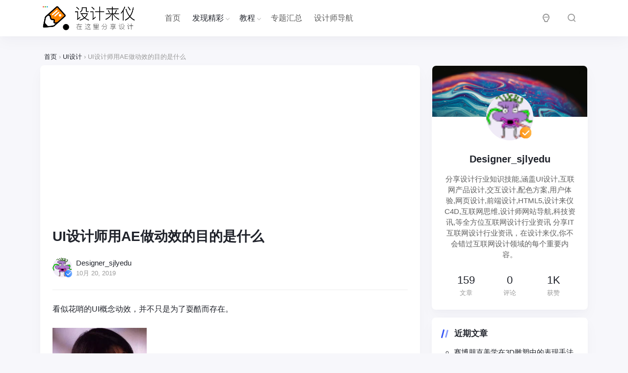

--- FILE ---
content_type: text/html; charset=UTF-8
request_url: http://www.sjlyedu.com/1016.html
body_size: 16435
content:
<!doctype html>
<html lang="zh-CN">

<head>
	
	
    <meta http-equiv="X-UA-Compatible" content="IE=edge,chrome=1">
    <meta charset="UTF-8">
    <meta name="viewport" content="width=device-width, initial-scale=1.0, minimum-scale=1.0, maximum-scale=1.0, user-scalable=no" />
        <title>UI设计师用AE做动效的目的是什么 | Zbrush | Blender | Maya | 3D艺术 | 数字雕塑</title>
<meta name='robots' content='max-image-preview:large' />
<meta name="keywords" content="UI设计,AE动效" />
<meta name="description" content="看似花哨的UI概念动效，并不只是为了耍酷而存在。在UI界面当中使用动效已经成为这几年一直被讨论的热门话题了。动效要怎么用，什么样的动效更优秀等等" />
<link rel='dns-prefetch' href='//www.sjlyedu.com' />
<link rel='dns-prefetch' href='//res.wx.qq.com' />
<link rel="alternate" type="application/rss+xml" title="数字雕塑 &raquo; Feed" href="https://www.sjlyedu.com/feed" />
<link rel="alternate" type="application/rss+xml" title="数字雕塑 &raquo; 评论Feed" href="https://www.sjlyedu.com/comments/feed" />
<link rel="alternate" type="application/rss+xml" title="数字雕塑 &raquo; UI设计师用AE做动效的目的是什么评论Feed" href="https://www.sjlyedu.com/1016.html/feed" />
<link rel='stylesheet' id='wp-block-library-css' href='http://www.sjlyedu.com/wp-includes/css/dist/block-library/style.min.css?ver=6.6' type='text/css' media='all' />
<style id='classic-theme-styles-inline-css' type='text/css'>
/*! This file is auto-generated */
.wp-block-button__link{color:#fff;background-color:#32373c;border-radius:9999px;box-shadow:none;text-decoration:none;padding:calc(.667em + 2px) calc(1.333em + 2px);font-size:1.125em}.wp-block-file__button{background:#32373c;color:#fff;text-decoration:none}
</style>
<style id='global-styles-inline-css' type='text/css'>
:root{--wp--preset--aspect-ratio--square: 1;--wp--preset--aspect-ratio--4-3: 4/3;--wp--preset--aspect-ratio--3-4: 3/4;--wp--preset--aspect-ratio--3-2: 3/2;--wp--preset--aspect-ratio--2-3: 2/3;--wp--preset--aspect-ratio--16-9: 16/9;--wp--preset--aspect-ratio--9-16: 9/16;--wp--preset--color--black: #000000;--wp--preset--color--cyan-bluish-gray: #abb8c3;--wp--preset--color--white: #ffffff;--wp--preset--color--pale-pink: #f78da7;--wp--preset--color--vivid-red: #cf2e2e;--wp--preset--color--luminous-vivid-orange: #ff6900;--wp--preset--color--luminous-vivid-amber: #fcb900;--wp--preset--color--light-green-cyan: #7bdcb5;--wp--preset--color--vivid-green-cyan: #00d084;--wp--preset--color--pale-cyan-blue: #8ed1fc;--wp--preset--color--vivid-cyan-blue: #0693e3;--wp--preset--color--vivid-purple: #9b51e0;--wp--preset--gradient--vivid-cyan-blue-to-vivid-purple: linear-gradient(135deg,rgba(6,147,227,1) 0%,rgb(155,81,224) 100%);--wp--preset--gradient--light-green-cyan-to-vivid-green-cyan: linear-gradient(135deg,rgb(122,220,180) 0%,rgb(0,208,130) 100%);--wp--preset--gradient--luminous-vivid-amber-to-luminous-vivid-orange: linear-gradient(135deg,rgba(252,185,0,1) 0%,rgba(255,105,0,1) 100%);--wp--preset--gradient--luminous-vivid-orange-to-vivid-red: linear-gradient(135deg,rgba(255,105,0,1) 0%,rgb(207,46,46) 100%);--wp--preset--gradient--very-light-gray-to-cyan-bluish-gray: linear-gradient(135deg,rgb(238,238,238) 0%,rgb(169,184,195) 100%);--wp--preset--gradient--cool-to-warm-spectrum: linear-gradient(135deg,rgb(74,234,220) 0%,rgb(151,120,209) 20%,rgb(207,42,186) 40%,rgb(238,44,130) 60%,rgb(251,105,98) 80%,rgb(254,248,76) 100%);--wp--preset--gradient--blush-light-purple: linear-gradient(135deg,rgb(255,206,236) 0%,rgb(152,150,240) 100%);--wp--preset--gradient--blush-bordeaux: linear-gradient(135deg,rgb(254,205,165) 0%,rgb(254,45,45) 50%,rgb(107,0,62) 100%);--wp--preset--gradient--luminous-dusk: linear-gradient(135deg,rgb(255,203,112) 0%,rgb(199,81,192) 50%,rgb(65,88,208) 100%);--wp--preset--gradient--pale-ocean: linear-gradient(135deg,rgb(255,245,203) 0%,rgb(182,227,212) 50%,rgb(51,167,181) 100%);--wp--preset--gradient--electric-grass: linear-gradient(135deg,rgb(202,248,128) 0%,rgb(113,206,126) 100%);--wp--preset--gradient--midnight: linear-gradient(135deg,rgb(2,3,129) 0%,rgb(40,116,252) 100%);--wp--preset--font-size--small: 13px;--wp--preset--font-size--medium: 20px;--wp--preset--font-size--large: 36px;--wp--preset--font-size--x-large: 42px;--wp--preset--spacing--20: 0.44rem;--wp--preset--spacing--30: 0.67rem;--wp--preset--spacing--40: 1rem;--wp--preset--spacing--50: 1.5rem;--wp--preset--spacing--60: 2.25rem;--wp--preset--spacing--70: 3.38rem;--wp--preset--spacing--80: 5.06rem;--wp--preset--shadow--natural: 6px 6px 9px rgba(0, 0, 0, 0.2);--wp--preset--shadow--deep: 12px 12px 50px rgba(0, 0, 0, 0.4);--wp--preset--shadow--sharp: 6px 6px 0px rgba(0, 0, 0, 0.2);--wp--preset--shadow--outlined: 6px 6px 0px -3px rgba(255, 255, 255, 1), 6px 6px rgba(0, 0, 0, 1);--wp--preset--shadow--crisp: 6px 6px 0px rgba(0, 0, 0, 1);}:where(.is-layout-flex){gap: 0.5em;}:where(.is-layout-grid){gap: 0.5em;}body .is-layout-flex{display: flex;}.is-layout-flex{flex-wrap: wrap;align-items: center;}.is-layout-flex > :is(*, div){margin: 0;}body .is-layout-grid{display: grid;}.is-layout-grid > :is(*, div){margin: 0;}:where(.wp-block-columns.is-layout-flex){gap: 2em;}:where(.wp-block-columns.is-layout-grid){gap: 2em;}:where(.wp-block-post-template.is-layout-flex){gap: 1.25em;}:where(.wp-block-post-template.is-layout-grid){gap: 1.25em;}.has-black-color{color: var(--wp--preset--color--black) !important;}.has-cyan-bluish-gray-color{color: var(--wp--preset--color--cyan-bluish-gray) !important;}.has-white-color{color: var(--wp--preset--color--white) !important;}.has-pale-pink-color{color: var(--wp--preset--color--pale-pink) !important;}.has-vivid-red-color{color: var(--wp--preset--color--vivid-red) !important;}.has-luminous-vivid-orange-color{color: var(--wp--preset--color--luminous-vivid-orange) !important;}.has-luminous-vivid-amber-color{color: var(--wp--preset--color--luminous-vivid-amber) !important;}.has-light-green-cyan-color{color: var(--wp--preset--color--light-green-cyan) !important;}.has-vivid-green-cyan-color{color: var(--wp--preset--color--vivid-green-cyan) !important;}.has-pale-cyan-blue-color{color: var(--wp--preset--color--pale-cyan-blue) !important;}.has-vivid-cyan-blue-color{color: var(--wp--preset--color--vivid-cyan-blue) !important;}.has-vivid-purple-color{color: var(--wp--preset--color--vivid-purple) !important;}.has-black-background-color{background-color: var(--wp--preset--color--black) !important;}.has-cyan-bluish-gray-background-color{background-color: var(--wp--preset--color--cyan-bluish-gray) !important;}.has-white-background-color{background-color: var(--wp--preset--color--white) !important;}.has-pale-pink-background-color{background-color: var(--wp--preset--color--pale-pink) !important;}.has-vivid-red-background-color{background-color: var(--wp--preset--color--vivid-red) !important;}.has-luminous-vivid-orange-background-color{background-color: var(--wp--preset--color--luminous-vivid-orange) !important;}.has-luminous-vivid-amber-background-color{background-color: var(--wp--preset--color--luminous-vivid-amber) !important;}.has-light-green-cyan-background-color{background-color: var(--wp--preset--color--light-green-cyan) !important;}.has-vivid-green-cyan-background-color{background-color: var(--wp--preset--color--vivid-green-cyan) !important;}.has-pale-cyan-blue-background-color{background-color: var(--wp--preset--color--pale-cyan-blue) !important;}.has-vivid-cyan-blue-background-color{background-color: var(--wp--preset--color--vivid-cyan-blue) !important;}.has-vivid-purple-background-color{background-color: var(--wp--preset--color--vivid-purple) !important;}.has-black-border-color{border-color: var(--wp--preset--color--black) !important;}.has-cyan-bluish-gray-border-color{border-color: var(--wp--preset--color--cyan-bluish-gray) !important;}.has-white-border-color{border-color: var(--wp--preset--color--white) !important;}.has-pale-pink-border-color{border-color: var(--wp--preset--color--pale-pink) !important;}.has-vivid-red-border-color{border-color: var(--wp--preset--color--vivid-red) !important;}.has-luminous-vivid-orange-border-color{border-color: var(--wp--preset--color--luminous-vivid-orange) !important;}.has-luminous-vivid-amber-border-color{border-color: var(--wp--preset--color--luminous-vivid-amber) !important;}.has-light-green-cyan-border-color{border-color: var(--wp--preset--color--light-green-cyan) !important;}.has-vivid-green-cyan-border-color{border-color: var(--wp--preset--color--vivid-green-cyan) !important;}.has-pale-cyan-blue-border-color{border-color: var(--wp--preset--color--pale-cyan-blue) !important;}.has-vivid-cyan-blue-border-color{border-color: var(--wp--preset--color--vivid-cyan-blue) !important;}.has-vivid-purple-border-color{border-color: var(--wp--preset--color--vivid-purple) !important;}.has-vivid-cyan-blue-to-vivid-purple-gradient-background{background: var(--wp--preset--gradient--vivid-cyan-blue-to-vivid-purple) !important;}.has-light-green-cyan-to-vivid-green-cyan-gradient-background{background: var(--wp--preset--gradient--light-green-cyan-to-vivid-green-cyan) !important;}.has-luminous-vivid-amber-to-luminous-vivid-orange-gradient-background{background: var(--wp--preset--gradient--luminous-vivid-amber-to-luminous-vivid-orange) !important;}.has-luminous-vivid-orange-to-vivid-red-gradient-background{background: var(--wp--preset--gradient--luminous-vivid-orange-to-vivid-red) !important;}.has-very-light-gray-to-cyan-bluish-gray-gradient-background{background: var(--wp--preset--gradient--very-light-gray-to-cyan-bluish-gray) !important;}.has-cool-to-warm-spectrum-gradient-background{background: var(--wp--preset--gradient--cool-to-warm-spectrum) !important;}.has-blush-light-purple-gradient-background{background: var(--wp--preset--gradient--blush-light-purple) !important;}.has-blush-bordeaux-gradient-background{background: var(--wp--preset--gradient--blush-bordeaux) !important;}.has-luminous-dusk-gradient-background{background: var(--wp--preset--gradient--luminous-dusk) !important;}.has-pale-ocean-gradient-background{background: var(--wp--preset--gradient--pale-ocean) !important;}.has-electric-grass-gradient-background{background: var(--wp--preset--gradient--electric-grass) !important;}.has-midnight-gradient-background{background: var(--wp--preset--gradient--midnight) !important;}.has-small-font-size{font-size: var(--wp--preset--font-size--small) !important;}.has-medium-font-size{font-size: var(--wp--preset--font-size--medium) !important;}.has-large-font-size{font-size: var(--wp--preset--font-size--large) !important;}.has-x-large-font-size{font-size: var(--wp--preset--font-size--x-large) !important;}
:where(.wp-block-post-template.is-layout-flex){gap: 1.25em;}:where(.wp-block-post-template.is-layout-grid){gap: 1.25em;}
:where(.wp-block-columns.is-layout-flex){gap: 2em;}:where(.wp-block-columns.is-layout-grid){gap: 2em;}
:root :where(.wp-block-pullquote){font-size: 1.5em;line-height: 1.6;}
</style>
<link rel='stylesheet' id='smartideo_css-css' href='http://www.sjlyedu.com/wp-content/plugins/smartideo/static/smartideo.css?ver=2.7.0' type='text/css' media='screen' />
<link rel='stylesheet' id='ncHighlightCss-css' href='http://www.sjlyedu.com/wp-content/plugins/nicetheme-jimu/modules/base/assets/highlight/styles/a11y-dark.css?ver=0.8.3' type='text/css' media='all' />
<link rel='stylesheet' id='jimu-lightgallery-css' href='http://www.sjlyedu.com/wp-content/plugins/nicetheme-jimu/modules/base/assets/lightGallery/css/lightgallery.min.css?ver=0.8.3' type='text/css' media='all' />
<link rel='stylesheet' id='jimu-css' href='http://www.sjlyedu.com/wp-content/plugins/nicetheme-jimu/modules/jimu.css?ver=0.8.3' type='text/css' media='all' />
<link rel='stylesheet' id='nicetheme-iconfont-css' href='http://www.sjlyedu.com/wp-content/themes/PandaPRO-2.4.2-2/plugins/iconfont/iconfont.css?ver=6.6' type='text/css' media='all' />
<link rel='stylesheet' id='nicetheme-bootstrap-css' href='http://www.sjlyedu.com/wp-content/themes/PandaPRO-2.4.2-2/plugins/bootstrap/bootstrap.min.css?ver=6.6' type='text/css' media='all' />
<link rel='stylesheet' id='nicetheme-reset-css' href='http://www.sjlyedu.com/wp-content/themes/PandaPRO-2.4.2-2/css/reset.css?ver=6.6' type='text/css' media='all' />
<link rel='stylesheet' id='nicetheme-style-css' href='http://www.sjlyedu.com/wp-content/themes/PandaPRO-2.4.2-2/style.css?ver=6.6' type='text/css' media='all' />
<script type="text/javascript" id="jquery-core-js-extra">
/* <![CDATA[ */
var globals = {"ajax_url":"http:\/\/www.sjlyedu.com\/wp-admin\/admin-ajax.php","url_theme":"http:\/\/www.sjlyedu.com\/wp-content\/themes\/PandaPRO-2.4.2-2","site_url":"https:\/\/www.sjlyedu.com","post_id":"1016","allow_switch_darkmode":"manual"};
/* ]]> */
</script>
<script type="text/javascript" src="http://www.sjlyedu.com/wp-includes/js/jquery/jquery.min.js?ver=3.7.1" id="jquery-core-js"></script>
<script type="text/javascript" src="http://www.sjlyedu.com/wp-includes/js/jquery/jquery-migrate.min.js?ver=3.4.1" id="jquery-migrate-js"></script>
<script defer type="text/javascript" src="http://www.sjlyedu.com/wp-content/plugins/nicetheme-jimu/library/static/alpine.min.js?ver=3.10.5" id="alpine-defer-js"></script>
<link rel="canonical" href="https://www.sjlyedu.com/1016.html" />
<link rel="alternate" title="oEmbed (JSON)" type="application/json+oembed" href="https://www.sjlyedu.com/wp-json/oembed/1.0/embed?url=https%3A%2F%2Fwww.sjlyedu.com%2F1016.html" />
<link rel="alternate" title="oEmbed (XML)" type="text/xml+oembed" href="https://www.sjlyedu.com/wp-json/oembed/1.0/embed?url=https%3A%2F%2Fwww.sjlyedu.com%2F1016.html&#038;format=xml" />
            <meta property="og:title" content="UI设计师用AE做动效的目的是什么">
            <meta property="og:description" content="看似花哨的UI概念动效，并不只是为了耍酷而存在。 在 UI 界面当中使用动效已经成为这几年一直被讨论的热门话题了。动效要怎么用，什么样的动效更优秀等等，这样的探讨层出不穷。在 UI 所涉及到的各种动画和动效当中，概念动效是被讨论的最多的话题。充满实验性的概念动效是动效设计最前沿的">
            <meta property="og:image" content="http://www.sjlyedu.com/wp-content/uploads/2019/10/image-376.png">
            <meta property="og:url" content="https://www.sjlyedu.com/1016.html">
            <link rel="icon" href="http://www.sjlyedu.com/wp-content/uploads/2019/10/cropped-logo_sjlyedu-32x32.jpg" sizes="32x32" />
<link rel="icon" href="http://www.sjlyedu.com/wp-content/uploads/2019/10/cropped-logo_sjlyedu-192x192.jpg" sizes="192x192" />
<link rel="apple-touch-icon" href="http://www.sjlyedu.com/wp-content/uploads/2019/10/cropped-logo_sjlyedu-180x180.jpg" />
<meta name="msapplication-TileImage" content="http://www.sjlyedu.com/wp-content/uploads/2019/10/cropped-logo_sjlyedu-270x270.jpg" />
            <script>
        window.$ = jQuery;
    </script>
</head>

<body class="post-template-default single single-post postid-1016 single-format-standard">
	

	
    <header class="site-navbar navbar navbar-expand-xl">
        <div class="container">
            <!-- / brand -->
                            <a href="https://www.sjlyedu.com/" rel="home" class="navbar-brand">
                    <img src="http://www.sjlyedu.com/wp-content/uploads/2019/10/2019102113064634-e1571842740201.png" class="d-inline-block logo-light nc-no-lazy" alt="数字雕塑">
                    <img src="http://www.sjlyedu.com/wp-content/uploads/2019/10/2019102113065883-e1571842591124.png" class="d-none logo-dark nc-no-lazy" alt="数字雕塑">
                </a>
                                    <div class="collapse navbar-collapse">
                <ul class="navbar-site navbar-nav me-auto ms-lg-5">
                    <li id="menu-item-133" class="menu-item menu-item-type-custom menu-item-object-custom menu-item-133"><a href="http://www.sjlyedu.com/">首页</a></li>
<li id="menu-item-1130" class="menu-item menu-item-type-custom menu-item-object-custom menu-item-has-children menu-item-1130"><a>发现精彩</a>
<ul class="sub-menu">
	<li id="menu-item-139" class="menu-item menu-item-type-taxonomy menu-item-object-category menu-item-139"><a href="https://www.sjlyedu.com/article">文章</a></li>
	<li id="menu-item-152" class="menu-item menu-item-type-taxonomy menu-item-object-category current-post-ancestor current-menu-parent current-post-parent menu-item-152"><a href="https://www.sjlyedu.com/uidesign">UI设计</a></li>
	<li id="menu-item-1078" class="menu-item menu-item-type-taxonomy menu-item-object-category menu-item-1078"><a href="https://www.sjlyedu.com/designer">平面设计</a></li>
	<li id="menu-item-1083" class="menu-item menu-item-type-taxonomy menu-item-object-category menu-item-1083"><a href="https://www.sjlyedu.com/uidesign/product">产品设计</a></li>
	<li id="menu-item-1084" class="menu-item menu-item-type-taxonomy menu-item-object-category current-post-ancestor current-menu-parent current-post-parent menu-item-1084"><a href="https://www.sjlyedu.com/uidesign/interaction">交互设计</a></li>
	<li id="menu-item-1085" class="menu-item menu-item-type-taxonomy menu-item-object-category menu-item-1085"><a href="https://www.sjlyedu.com/uidesign/user-experience">用户体验</a></li>
	<li id="menu-item-1080" class="menu-item menu-item-type-taxonomy menu-item-object-category menu-item-1080"><a href="https://www.sjlyedu.com/illustration">插画</a></li>
	<li id="menu-item-1081" class="menu-item menu-item-type-taxonomy menu-item-object-category menu-item-1081"><a href="https://www.sjlyedu.com/photography">摄影</a></li>
</ul>
</li>
<li id="menu-item-1131" class="menu-item menu-item-type-custom menu-item-object-custom menu-item-has-children menu-item-1131"><a>教程</a>
<ul class="sub-menu">
	<li id="menu-item-78" class="menu-item menu-item-type-taxonomy menu-item-object-category menu-item-78"><a href="https://www.sjlyedu.com/photoshop">PS文章</a></li>
</ul>
</li>
<li id="menu-item-85" class="menu-item menu-item-type-post_type menu-item-object-page menu-item-85"><a href="https://www.sjlyedu.com/special">专题汇总</a></li>
<li id="menu-item-1425" class="menu-item menu-item-type-custom menu-item-object-custom menu-item-1425"><a href="http://www.sjlyedu.com/nav/">设计师导航</a></li>
                </ul>
            </div>
            <ul class="d-flex flex-wrap flex-shrink-0 align-items-center ms-md-4">
                                    <li class="d-none d-md-block nav-item me-2 me-md-3">
                        <a href="javascript:" class="btn btn-link btn-icon btn-sm btn-rounded switch-dark-mode">
                            <span class="icon-light-mode"><i class="iconfont icon-light"></i></span>
                            <span class="icon-dark-mode"><i class="text-warning iconfont icon-light"></i></span>
                        </a>
                    </li>
                                                    <li class="nav-item me-2 me-md-3">
                        <a href="javascript:" class="search-button btn btn-link btn-icon btn-sm btn-rounded" id="searchToggle">
                            <span>
                                <i class="iconfont icon-chazhao"></i>
                            </span>
                        </a>
                    </li>
                                <li class="d-xl-none nav-item me-2 me-md-3">
                    <button class="btn btn-link btn-icon btn-sm btn-rounded navbar-toggler" type="button" id="sidebarCollapse">
                        <span><i class="iconfont icon-caidanzhongxin"></i></span>
                    </button>
                </li>
                
                </ul>
        </div>
    </header><main class="site-main h-v-75">
    <div class="container">
        <div class="d-none d-md-flex breadcrumbs text-xs mx-2 mb-2"><span itemprop="itemListElement"><a href="https://www.sjlyedu.com/" itemprop="item" class="home"><span itemprop="name">首页</span></a></span> <span class="sep text-muted mx-1">›</span> <span itemprop="itemListElement"><a href="https://www.sjlyedu.com/uidesign" itemprop="item"><span itemprop="name">UI设计</span></a></span> <span class="sep text-muted mx-1">›</span> <span class="current text-muted">UI设计师用AE做动效的目的是什么</span></div>        <div class="row gx-xl-4">
            <div class="content-wrapper col-xl-8">
                <div class="post block">
                        <div class="recommend-card mb-3 mb-md-4">
        <div class="d-none d-md-block">
                    <script async src="https://pagead2.googlesyndication.com/pagead/js/adsbygoogle.js?client=ca-pub-8829359000375715"
     crossorigin="anonymous"></script>
<ins class="adsbygoogle"
     style="display:block; text-align:center;"
     data-ad-layout="in-article"
     data-ad-format="fluid"
     data-ad-client="ca-pub-8829359000375715"
     data-ad-slot="3518357078"></ins>
<script>
     (adsbygoogle = window.adsbygoogle || []).push({});
</script>                </div>
        <div class="d-md-none">
                                    </div>
    </div>
                    
<div class="post-header border-bottom border-light pb-3 pb-md-4 mb-3 mb-md-4">
    
    <h1 class="post-title font-title mb-3 mb-md-4">UI设计师用AE做动效的目的是什么</h1>
    <div class="post-meta d-flex align-items-center">
        <div class="d-flex align-items-center justify-content-between">
            <a href="https://www.sjlyedu.com/author/b88rGbNpxTI-"
                class="d-flex align-items-center me-3 me-md-4">
                <div class="flex-avatar w-40 me-2">
                    <img alt='' src='http://gravatar.loli.net/avatar/3aecef0b023cbae8bcc18ccbc6b98509?s=40&#038;d=monsterid&#038;r=g' srcset='http://gravatar.loli.net/avatar/3aecef0b023cbae8bcc18ccbc6b98509?s=80&#038;d=monsterid&#038;r=g 2x' class='avatar avatar-40 photo nc-no-lazy' height='40' width='40' loading='lazy' decoding='async'/>                                                            <div class="avatar-badge editor " tooltip="特约作者" flow="up"></div>
                                    </div>
                <div>
                    Designer_sjlyedu                    <div class="text-xs text-muted">10月 20, 2019</div>
                </div>
            </a>
        </div>
    </div>
</div>                    <div class="post-content">
                        
            <div class="nc-light-gallery">
<p>看似花哨的UI概念动效，并不只是为了耍酷而存在。</p>



<figure class="wp-block-image"><img alt="UI设计师用AE做动效的目的是什么-数字雕塑" loading="lazy" decoding="async" width="192" height="239" src="http://www.sjlyedu.com/wp-content/uploads/2019/10/2019101514585420.jpg" alt="" class="wp-image-810"/></figure>



<p>在 UI 界面当中使用动效已经成为这几年一直被讨论的热门话题了。动效要怎么用，什么样的动效更优秀等等，这样的探讨层出不穷。在 UI 所涉及到的各种动画和动效当中，概念动效是被讨论的最多的话题。充满实验性的概念动效是<a target="_blank" href="https://www.sjlyedu.com/tag/ae" title="View all posts in 动效设计">动效设计</a>最前沿的领域，是开发和实现上最具有挑战性的部分，也是新产品上线之后，用户最容易注意到，也讨论得最多的东西。</p>



<p>在 Tubik Studio 的博客上，我们已经分享过很多关于 UI 动效的文章和内容了。关于概念动效/动画对于 UI 设计与开发的影响，我想 Tubik 的动画设计师 Kirill Yerokhin 是最有发言权的。</p>



<p>概念动效是什么？<br> 概念动效应该算是概念设计领域的一个分支。总的来说，概念动效还是在做动效和动画的设计，不过它是为了在真实的产品上线之前，基于特定的想法、构思而进行创建的东西。在进行用户界面设计的时候，动效可以存在于交互、转场和具体的控件操作上，动效作为一种状态转变、交互反馈和视觉引导的工具而存在。<a target="_blank" href="https://www.sjlyedu.com/tag/ae" title="View all posts in 动效设计">动效设计</a>师会使用各种各样的工具来进行动效的设计，我们常常提到的工具包括 Adobe After Effects，Principle，Figma 和 InVision。</p>



<figure class="wp-block-image"><img alt="UI设计师用AE做动效的目的是什么-数字雕塑" loading="lazy" decoding="async" width="800" height="600" src="http://www.sjlyedu.com/wp-content/uploads/2019/10/2019102013081979.jpg" alt="" class="wp-image-1017" srcset="http://www.sjlyedu.com/wp-content/uploads/2019/10/2019102013081979.jpg 800w, http://www.sjlyedu.com/wp-content/uploads/2019/10/2019102013081979-768x576.jpg 768w" sizes="(max-width: 800px) 100vw, 800px" /></figure>



<p>为什么<a target="_blank" href="https://www.sjlyedu.com/tag/ui_design" title="View all posts in UI设计">UI设计</a>需要概念动效<br>
这其实是目前最富有争议的话题。很多概念动效和现有的、成型的动效/动画解决方案，在步骤、效果、执行和开发上都不尽相同，超出了通常的限制和常见的规则。这种动效技术在刚刚开始接触的时候，会觉得不够真实，没有必要，甚至有人会认为无法实现。</p>



<p>重点在于，UI 动效其实和我们常见的静态元素（字体、图标、控件、色彩和形状）同样能够让产品从激烈的竞争当中脱颖而出。</p>



<figure class="wp-block-image"><img alt="UI设计师用AE做动效的目的是什么-数字雕塑" loading="lazy" decoding="async" width="800" height="600" src="http://www.sjlyedu.com/wp-content/uploads/2019/10/2019102013095268.gif" alt="" class="wp-image-1018" srcset="http://www.sjlyedu.com/wp-content/uploads/2019/10/2019102013095268.gif 800w, http://www.sjlyedu.com/wp-content/uploads/2019/10/2019102013095268-768x576.gif 768w" sizes="(max-width: 800px) 100vw, 800px" /></figure>



<p>所有开发者讨厌概念动效且不想去实现的说法其实是不够准确的。实际上，这样的事情要依情况来看。在很多创意设计领域当中，经常有人说某种创新或者创意是不可能实现的，然而实际上，总会有人竭尽所能发现新的解决方案，找到新的方法。<br> 需求决定供应。如果「市场」看到了一个全新的设计理念，尤其是在动画和动效领域，就会有人想办法在实际的产品当中将它实现出来。而这个时候，设计师的构思就不再停留在概念上。在 Tubik Studio，我们在很多时候会提出新的概念动效，这些概念动效甚至可能会极其复杂，但是需求一旦确定，总会有第三方的开发接手并且将他们实现出来。<br> 实践表明，在技术上，概念动效的实现几乎仅仅就是时间和花销上的问题，解决和实现的可能性其实非常之高。<br> UI 概念<a target="_blank" href="https://www.sjlyedu.com/tag/ae" title="View all posts in 动效设计">动效设计</a>实例<br> 列表滚动</p>



<figure class="wp-block-image"><img alt="UI设计师用AE做动效的目的是什么-数字雕塑" loading="lazy" decoding="async" width="800" height="600" src="http://www.sjlyedu.com/wp-content/uploads/2019/10/2019102013103875.gif" alt="" class="wp-image-1019" srcset="http://www.sjlyedu.com/wp-content/uploads/2019/10/2019102013103875.gif 800w, http://www.sjlyedu.com/wp-content/uploads/2019/10/2019102013103875-768x576.gif 768w" sizes="(max-width: 800px) 100vw, 800px" /></figure>



<p>第一个案例展示了和列表交互的动画，左边的列表只是单纯的滚动，而右边的则明显的加入了渐进的动效，模拟现实中拉动卡片的微妙动作。右边的变体看起来更加生动活泼，为滚动交互体验增加了乐趣。更有趣的地方在于，右边的变体在运动的过程中产生了卡片之间有更多空间的视觉幻象，这让整个界面充满了呼吸感和动感。<br> 列表和详情页之间的过渡</p>



<figure class="wp-block-image"><img alt="UI设计师用AE做动效的目的是什么-数字雕塑" loading="lazy" decoding="async" width="800" height="600" src="http://www.sjlyedu.com/wp-content/uploads/2019/10/2019102013111547.gif" alt="" class="wp-image-1020" srcset="http://www.sjlyedu.com/wp-content/uploads/2019/10/2019102013111547.gif 800w, http://www.sjlyedu.com/wp-content/uploads/2019/10/2019102013111547-768x576.gif 768w" sizes="(max-width: 800px) 100vw, 800px" /></figure>



<p>上面的案例当中，左边只是简单的左右切换过渡，而右边则带有放大和转变的过渡，不仅让动效的指向性更为明显，而且更加富有动态。</p>



<p>侧边栏菜单</p>



<figure class="wp-block-image"><img alt="UI设计师用AE做动效的目的是什么-数字雕塑" loading="lazy" decoding="async" width="800" height="600" src="http://www.sjlyedu.com/wp-content/uploads/2019/10/2019102013114858.gif" alt="" class="wp-image-1021" srcset="http://www.sjlyedu.com/wp-content/uploads/2019/10/2019102013114858.gif 800w, http://www.sjlyedu.com/wp-content/uploads/2019/10/2019102013114858-768x576.gif 768w" sizes="(max-width: 800px) 100vw, 800px" /></figure>



<p>概念动效往往会力图让最常规的交互效果更加生动，比如侧边栏展开这样常见的操作。</p>



<p>概念动效在 UI 中实现的实例<br> 概念动效是 UI 设计阶段最具有创造性的阶段之一，<a target="_blank" href="https://www.sjlyedu.com/tag/ae" title="View all posts in 动效设计">动效设计</a>师会提供不同的方案和选项来同开发者和客户进行讨论。下面的案例都是 Kinill 和 UI 设计师一同实现的一些实例。</p>



<figure class="wp-block-image"><img alt="UI设计师用AE做动效的目的是什么-数字雕塑" loading="lazy" decoding="async" width="800" height="600" src="http://www.sjlyedu.com/wp-content/uploads/2019/10/2019102013123485.gif" alt="" class="wp-image-1022" srcset="http://www.sjlyedu.com/wp-content/uploads/2019/10/2019102013123485.gif 800w, http://www.sjlyedu.com/wp-content/uploads/2019/10/2019102013123485-768x576.gif 768w" sizes="(max-width: 800px) 100vw, 800px" /></figure>



<p> 这是一个财务管理类应用动效，采用不同色彩来实现饼状图来进行数据展示，整个效果时髦值很高。 </p>



<figure class="wp-block-image"><img alt="UI设计师用AE做动效的目的是什么-数字雕塑" loading="lazy" decoding="async" width="800" height="600" src="http://www.sjlyedu.com/wp-content/uploads/2019/10/2019102013132073.gif" alt="" class="wp-image-1023" srcset="http://www.sjlyedu.com/wp-content/uploads/2019/10/2019102013132073.gif 800w, http://www.sjlyedu.com/wp-content/uploads/2019/10/2019102013132073-768x576.gif 768w" sizes="(max-width: 800px) 100vw, 800px" /></figure>



<p> 这是音乐新闻应用中的过渡动效。 </p>



<p>概念动效的主要优点<br>
事实上，从最基本的构思和概念开始创新和创造几乎是每个行业都遵循的流程。包括汽车行业和建筑设计，大多都是从基本的概念设计着手，才有之后的实现和发展。概念设计最初常常以「这只是和现实无关的幻想」的样子出现，但是最终实现出来并且走入日常生活的案例，比比皆是。不管怎样，无论好坏，它们都在推动我们的生活逐步前进。</p>



<p>在 UI 设计领域，概念动效的优势和意义也是一样的。前不久有不少人认为我们所设计的动效是不真实的、过于花俏的，但是实现出来，上手之后，往往和预期不尽相同。在平面设计的年代，静态的设计追求的是持久的价值，简约和清爽让这种价值得以维系。但是在这个用户注意力资源极其有限的今天，多样的需求和紧张的竞争使得<a target="_blank" href="https://www.sjlyedu.com/tag/ae" title="View all posts in 动效设计">动效设计</a>师需要竭尽全力抓住用户的每一点注意力，至少，越来越脑洞大开的动效正在证明它们在这件事上无可替代的价值。</p>
</div>            

                    </div>
                        <div class="recommend-card mt-3 mt-md-4">
        <div class="d-none d-md-block">
                            <script async src="https://pagead2.googlesyndication.com/pagead/js/adsbygoogle.js?client=ca-pub-8829359000375715"
     crossorigin="anonymous"></script>
<ins class="adsbygoogle"
     style="display:block"
     data-ad-format="autorelaxed"
     data-ad-client="ca-pub-8829359000375715"
     data-ad-slot="9892193731"></ins>
<script>
     (adsbygoogle = window.adsbygoogle || []).push({});
</script>                    </div>
        <div class="d-md-none">
                                                </div>
    </div>
                                        <div class="post-tags mt-3 mt-md-4"><a href="https://www.sjlyedu.com/tag/ui_design" rel="tag">UI设计</a><a href="https://www.sjlyedu.com/tag/ae" rel="tag">动效设计</a></div>                    <div class="post-like-actions d-flex flex-column align-items-center justify-content-center my-5">
        <a href="javascript:;"
        class="post-like-button btn btn-light btn-icon btn-lg btn-rounded mx-2 "
        data-action="like" data-id="1016">
        <span>
            <i class="iconfont icon-zan"></i>
            <div class="like-count font-number">7</div>
        </span>
    </a>
    
</div>

<div class="post-actions d-flex align-items-center mt-5">
      
    <button class="action-button btn btn-light btn-rounded btn-sm me-1 me-md-2" type="button" disabled>
        <i class="iconfont icon-dakaiyanjing me-1"></i><span
            class="font-number">3,808</span>
    </button>
            <a href="#comments" class="action-button btn btn-light btn-rounded btn-sm me-1 me-md-2">
        <i class="iconfont icon-pinglun1 me-1"></i><span class="font-number">0</span>
    </a>
            <div class="flex-fill"></div>
        <a href="javascript:;" class="post-share-toggler btn btn-light btn-icon btn-sm btn-rounded"
        tooltip="分享" flow="up">
        <span><i class="iconfont icon-launch2"></i></span>
    </a>
    
<template id="single-share-template">
    <div class="row g-4 text-center justify-content-center py-2 py-md-4">
        <div class="col-6 col-md-3">
            <a href="javascript:;" data-clipboard-text="https://www.sjlyedu.com/1016.html"
                class="copy-permalink btn btn-light btn-icon btn-md btn-rounded mb-1">
                <span><i class="iconfont icon-fuzhi"></i></span>
            </a>
            <div class="text-secondary text-xs mt-1">
                复制链接            </div>
        </div>
        
                    <div class="col-6 col-md-3">
                <a href="//service.weibo.com/share/share.php?url=https%3A%2F%2Fwww.sjlyedu.com%2F1016.html&type=button&language=zh_cn&title=%E3%80%90UI%E8%AE%BE%E8%AE%A1%E5%B8%88%E7%94%A8AE%E5%81%9A%E5%8A%A8%E6%95%88%E7%9A%84%E7%9B%AE%E7%9A%84%E6%98%AF%E4%BB%80%E4%B9%88%E3%80%91%E7%9C%8B%E4%BC%BC%E8%8A%B1%E5%93%A8%E7%9A%84UI%E6%A6%82%E5%BF%B5%E5%8A%A8%E6%95%88%EF%BC%8C%E5%B9%B6%E4%B8%8D%E5%8F%AA%E6%98%AF%E4%B8%BA%E4%BA%86%E8%80%8D%E9%85%B7%E8%80%8C%E5%AD%98%E5%9C%A8%E3%80%82%0A%E5%9C%A8+UI+%E7%95%8C%E9%9D%A2%E5%BD%93%E4%B8%AD%E4%BD%BF%E7%94%A8%E5%8A%A8%E6%95%88%E5%B7%B2%E7%BB%8F%E6%88%90%E4%B8%BA%E8%BF%99%E5%87%A0%E5%B9%B4%E4%B8%80%E7%9B%B4%E8%A2%AB%E8%AE%A8%E8%AE%BA%E7%9A%84%E7%83%AD%E9%97%A8%E8%AF%9D%E9%A2%98%E4%BA%86%E3%80%82%E5%8A%A8%E6%95%88%E8%A6%81%E6%80%8E%E4%B9%88%E7%94%A8%EF%BC%8C%E4%BB%80%E4%B9%88%E6%A0%B7%E7%9A%84%E5%8A%A8%E6%95%88%E6%9B%B4%E4%BC%98%E7%A7%80%E7%AD%89%E7%AD%89%EF%BC%8C%E8%BF%99%E6%A0%B7%E7%9A%84%E6%8E%A2%E8%AE%A8%E5%B1%82%E5%87%BA%E4%B8%8D%E7%A9%B7%E3%80%82%E5%9C%A8+UI+%E6%89%80%E6%B6%89%E5%8F%8A%E5%88%B0%E7%9A%84%E5%90%84%E7%A7%8D%E5%8A%A8%E7%94%BB%E5%92%8C%E5%8A%A8%E6%95%88%E5%BD%93%E4%B8%AD%EF%BC%8C%E6%A6%82%E5%BF%B5%E5%8A%A8%E6%95%88%E6%98%AF%E8%A2%AB%E8%AE%A8%E8%AE%BA%E7%9A%84%E6%9C%80%E5%A4%9A%E7%9A%84%E8%AF%9D%E9%A2%98%E3%80%82%E5%85%85%E6%BB%A1%E5%AE%9E%E9%AA%8C%E6%80%A7%E7%9A%84%E6%A6%82%E5%BF%B5%E5%8A%A8%E6%95%88%E6%98%AF%E5%8A%A8%E6%95%88%E8%AE%BE%E8%AE%A1%E6%9C%80%E5%89%8D%E6%B2%BF%E7%9A%84%E9%A2%86%E5%9F%9F%0A...&pic=http%3A%2F%2Fwww.sjlyedu.com%2Fwp-content%2Fuploads%2F2019%2F10%2Fimage-376.png&searchPic=true" target="_blank"
                    class="btn btn-light btn-icon btn-md btn-rounded btn-weibo mb-1">
                    <span><i class="iconfont icon-weibo"></i></span>
                </a>
                <div class="text-secondary text-xs mt-1">
                    新浪微博                </div>
            </div>
            <div class="col-6 col-md-3">
                <a href="javascript:;"
                    class="weixin single-popup btn btn-light btn-icon btn-md  btn-rounded btn-weixin mb-1"
                    data-img="http://www.sjlyedu.com/wp-content/plugins/nicetheme-jimu/modules/qrcode/qrcode.php?data=https%3A%2F%2Fwww.sjlyedu.com%2F1016.html"
                    data-title="打开微信 “扫一扫”"
                    data-desc="打开网页后<br/>点击屏幕右上角分享按钮">
                    <span><i class="iconfont icon-weixin"></i></span>
                </a>
                <div class="text-secondary text-xs mt-1">
                    微信                </div>
            </div>
                    </div>
    <script>
        $(document).ready(function () {
            var clipboard = new ClipboardJS('.copy-permalink');

            clipboard.on('success', function (e) {
                ncPopupTips(true, '复制成功');
                e.clearSelection();
            });

            clipboard.on('error', function (e) {
                ncPopupTips(false, '复制失败');
            });
        })
    </script>
</template>        </div>                    <div class="post-author-meta rounded-1 mt-3 mt-md-4">
    <div class="author-meta-bg"
        style="background-image:url('http://www.sjlyedu.com/wp-content/themes/PandaPRO-2.4.2-2/images/bg.jpg')"></div>
    <div class="author-meta-inner d-flex flex-fill p-3 p-md-4">
        <a href="https://www.sjlyedu.com/author/b88rGbNpxTI-" class="flex-avatar w-56 ">
            <img alt='' src='http://gravatar.loli.net/avatar/3aecef0b023cbae8bcc18ccbc6b98509?s=56&#038;d=monsterid&#038;r=g' srcset='http://gravatar.loli.net/avatar/3aecef0b023cbae8bcc18ccbc6b98509?s=112&#038;d=monsterid&#038;r=g 2x' class='avatar avatar-56 photo' height='56' width='56' loading='lazy' decoding='async'/>            <div class="avatar-badge" tooltip="特约作者"
                flow="up"></div>
                                                <div class="avatar-badge editor " tooltip="特约作者" flow="up"></div>
                                    
        </a>
        <div class="author-meta-body flex-fill mx-3">
            <div class="d-flex align-items-center mb-1">
                <a href="https://www.sjlyedu.com/author/b88rGbNpxTI-"
                    class="h6 text-white">Designer_sjlyedu</a>
            </div>
                        <div class="text-white text-sm mt-2">分享设计行业知识技能,涵盖UI设计,互联网产品设计,交互设计,配色方案,用户体验,网页设计,前端设计,HTML5,设计来仪C4D,互联网思维,设计师网站导航,科技资讯,等全方位互联网设计行业资讯 分享IT互联网设计行业资讯，在设计来仪,你不会错过互联网设计领域的每个重要内容。</div>
                                </div>
    </div>
</div>
                </div>
                <div class="post-nextprev card mt-3">
    <div class="card-body">
        <div class="row g-3">
                        <div class="col-12 col-md-6">
                <div class="item-nextprev rounded-1">
                    <div class="media media-3x1">
                        <div class="media-content">
                            <img src="" data-src="http://www.sjlyedu.com/wp-content/uploads/2019/10/image-364.png" class="lazy" decoding="async" loading="lazy">
                        </div>
                    </div>
                    <a href="https://www.sjlyedu.com/1013.html"class="item-content p-2 p-md-3">
                        <div class="item-body"><div class="h-2x">用户体验设计概论与实战</div></div>
                        <div class="item-meta text-xs">上一篇</div>
                    </a>
                </div>
            </div>
                                    <div class="col-12 col-md-6">
                <div class="item-nextprev rounded-1">
                    <div class="media media-3x1">
                        <div class="media-content">
                            <img src="" data-src="http://www.sjlyedu.com/wp-content/uploads/2019/10/image-354.png" class="lazy" decoding="async" loading="lazy">
                        </div>
                    </div>
                    <a href="https://www.sjlyedu.com/1024.html" class="item-content p-2 p-md-3">
                        <div class="item-body"><div class="h-2x">UI设计如何判断你的APP产品“好不好”？</div></div>
                        <div class="item-meta text-xs text-end">下一篇</div>
                    </a>
                </div>
            </div>
                    </div>
    </div>
</div>
                    <div id="comments" class="comments card mt-3">
        <div class="card-header">
            <h2 class="d-flex align-items-center text-lg">
                <i class="fw-normal text-primary iconfont icon-pinglun1 me-1"></i>
                评论 (0)            </h2>
        </div>
        <div class="card-body">
            <div id="respond" class="comment-respond">
                                    <form method="post" action="http://www.sjlyedu.com/wp-comments-post.php" id="commentform" class="comment-form">
                        <div class="comment-avatar flex-avatar w-48 ">
                            <img src="http://www.sjlyedu.com/wp-content/themes/PandaPRO-2.4.2-2/images/default-avatar.png" decoding="async" loading="lazy">                        </div>
                        <div class="comment-body">
                                                                                        <div class="comment-input mb-3">
                                    <div class="mb-3">
                                        <input class="form-control" id="author" placeholder="昵称（不填则显示匿名）" name="author" type="text" value="">
                                    </div>
                                                                            <div class="mb-3">
                                            <input id="email" class="form-control" name="email" placeholder="邮箱" type="email" value="" required="required">
                                        </div>
                                                                                                        </div>
                                                        <div class="mb-3">
                                <textarea id="comment" name="comment" class="form-control" rows="3"></textarea>
                            </div>
                            <div class="form-submit text-end">
                                <a rel="nofollow" id="cancel-comment-reply-link" style="display: none" href="javascript:;" class="btn btn-light me-2">
                                    取消                                </a>
                                <button type="submit" id="submit" class="btn btn-primary">
                                    提交                                </button>
                                <input type='hidden' name='comment_post_ID' value='1016' id='comment_post_ID' />
<input type='hidden' name='comment_parent' id='comment_parent' value='0' />
                            </div>

                        </div>
                    </form>
                            </div>
            <ul class="comment-list mt-2 mt-md-3 mt-md-5">
                                    <div class="text-center py-5 ">
                        <div class="icon-svg svg-nocomment svg-sm"></div>
                        <div class="text-muted text-sm mt-2 mt-md-3">
                            发表评论                        </div>
                    </div>
                            </ul><!-- .comment-list -->
                    </div>
    </div>
<!-- #comments -->                <div class="post-related card mt-3">
    <div class="card-header">
        <h2 class="d-flex align-items-center text-lg"><i
                class="fw-normal text-primary iconfont icon-shuaxin me-1"></i>猜你喜欢        </h2>
    </div>
    <div class="card-body">
        <ul>
                                    <li>
                <a href="https://www.sjlyedu.com/177.html" class=" ">
                    <div class="h-1x">设计师在创业公司好不好，需要注意什么？</div>
                </a>
            </li>
                                    <li>
                <a href="https://www.sjlyedu.com/2561.html" class=" ">
                    <div class="h-1x">学美术专业有前途吗？有哪些出路及规划建议</div>
                </a>
            </li>
                                    <li>
                <a href="https://www.sjlyedu.com/2552.html" class=" ">
                    <div class="h-1x">3D设计在UI界面中的应用</div>
                </a>
            </li>
                                    <li>
                <a href="https://www.sjlyedu.com/2529.html" class=" ">
                    <div class="h-1x">2022年UI设计设计趋势！</div>
                </a>
            </li>
                                    <li>
                <a href="https://www.sjlyedu.com/2319.html" class=" ">
                    <div class="h-1x">UI设计！色彩设计中的心理感应</div>
                </a>
            </li>
                                    <li>
                <a href="https://www.sjlyedu.com/2299.html" class=" ">
                    <div class="h-1x">故宫推出限定彩妆和APP绘本来庆祝600周年庆</div>
                </a>
            </li>
                    </ul>
    </div>
</div>
            </div>
            <div class="sidebar-post col-xl-4 d-none d-xl-block ">
	

<div id="author_card-7" class="widget card widget_author_card"><div class="widget-author-cover">
    <div class="media media-3x1">
        <div class="media-content">
            <img src="http://www.sjlyedu.com/wp-content/themes/PandaPRO-2.4.2-2/images/bg.jpg" decoding="async" loading="lazy">
        </div>
    </div>
</div>
<div class="widget-author-meta text-center">
    <a href="https://www.sjlyedu.com/author/b88rGbNpxTI-" class="flex-avatar w-96" target="_blank"><img alt='' src='http://gravatar.loli.net/avatar/3aecef0b023cbae8bcc18ccbc6b98509?s=96&#038;d=monsterid&#038;r=g' srcset='http://gravatar.loli.net/avatar/3aecef0b023cbae8bcc18ccbc6b98509?s=192&#038;d=monsterid&#038;r=g 2x' class='avatar avatar-96 photo' height='96' width='96' loading='lazy' decoding='async'/><div class="avatar-badge" tooltip="特约作者" flow="up"></div></a>
    <h2 class="text-lg mb-3">
        <a href="https://www.sjlyedu.com/author/b88rGbNpxTI-" title="Designer_sjlyedu" target="_blank">
            Designer_sjlyedu                                    <div class="avatar-badge editor " tooltip="特约作者" flow="up"></div>
                        
        </a>
    </h2>
    <div class="text-secondary mb-4">分享设计行业知识技能,涵盖UI设计,互联网产品设计,交互设计,配色方案,用户体验,网页设计,前端设计,HTML5,设计来仪C4D,互联网思维,设计师网站导航,科技资讯,等全方位互联网设计行业资讯 分享IT互联网设计行业资讯，在设计来仪,你不会错过互联网设计领域的每个重要内容。</div>
    <div class="row g-0">
        <div class="col">
            <div class="font-number text-xl">159</div>
            <div class="text-xs text-muted">文章</div>
        </div>
        <div class="col">
            <div class="font-number text-xl">0</div>
            <div class="text-xs text-muted">评论</div>
        </div>
        <div class="col">
            <div class="font-number text-xl">1K</div>
            <div class="text-xs text-muted">获赞</div>
        </div>
    </div>
    </div>
</div>
		<div id="recent-posts-4" class="widget card widget_recent_entries">
		<h2 class="widget-header font-title text-md text-dark">近期文章<div class="widget-border"></div></h2>
		<ul>
											<li>
					<a href="https://www.sjlyedu.com/2733.html">赛博朋克美学在3D雕塑中的表现手法</a>
									</li>
											<li>
					<a href="https://www.sjlyedu.com/2729.html">虚拟偶像：3D角色设计与技术实现</a>
									</li>
											<li>
					<a href="https://www.sjlyedu.com/2725.html">游戏VS影视：3D艺术家的职业路径全方位对比</a>
									</li>
											<li>
					<a href="https://www.sjlyedu.com/2721.html">独立游戏美术风格制定：从概念到落地</a>
									</li>
											<li>
					<a href="https://www.sjlyedu.com/2717.html">数字雕塑中的动态构图与视觉引导</a>
									</li>
					</ul>

		</div><div id="archives-4" class="widget card widget_archive"><h2 class="widget-header font-title text-md text-dark">文章归档<div class="widget-border"></div></h2>
			<ul>
					<li><a href='https://www.sjlyedu.com/date/2025/04'>2025年4月</a></li>
	<li><a href='https://www.sjlyedu.com/date/2025/03'>2025年3月</a></li>
	<li><a href='https://www.sjlyedu.com/date/2024/12'>2024年12月</a></li>
	<li><a href='https://www.sjlyedu.com/date/2024/11'>2024年11月</a></li>
	<li><a href='https://www.sjlyedu.com/date/2024/10'>2024年10月</a></li>
	<li><a href='https://www.sjlyedu.com/date/2024/09'>2024年9月</a></li>
	<li><a href='https://www.sjlyedu.com/date/2023/11'>2023年11月</a></li>
	<li><a href='https://www.sjlyedu.com/date/2022/11'>2022年11月</a></li>
	<li><a href='https://www.sjlyedu.com/date/2022/04'>2022年4月</a></li>
	<li><a href='https://www.sjlyedu.com/date/2021/05'>2021年5月</a></li>
	<li><a href='https://www.sjlyedu.com/date/2021/04'>2021年4月</a></li>
	<li><a href='https://www.sjlyedu.com/date/2020/04'>2020年4月</a></li>
	<li><a href='https://www.sjlyedu.com/date/2019/11'>2019年11月</a></li>
	<li><a href='https://www.sjlyedu.com/date/2019/10'>2019年10月</a></li>
			</ul>

			</div><div id="media_image-5" class="widget card widget_media_image"><a href="http://www.sjlyedu.com/illustration"><img width="750" height="567" src="http://www.sjlyedu.com/wp-content/uploads/2019/11/2019110603233959.jpg" class="image wp-image-1703  attachment-full size-full" alt="" style="max-width: 100%; height: auto;" decoding="async" loading="lazy" /></a></div><div id="tag_cloud-8" class="widget card widget_tag_cloud"><h2 class="widget-header font-title text-md text-dark">标签<div class="widget-border"></div></h2><div class="tagcloud"><a href="https://www.sjlyedu.com/tag/3d%e6%89%93%e5%8d%b0" class="tag-cloud-link tag-link-76 tag-link-position-1" style="font-size: 8pt;" aria-label="3D打印 (1个项目)">3D打印</a>
<a href="https://www.sjlyedu.com/tag/3d%e6%a8%a1%e5%9e%8b" class="tag-cloud-link tag-link-78 tag-link-position-2" style="font-size: 8pt;" aria-label="3d模型 (1个项目)">3d模型</a>
<a href="https://www.sjlyedu.com/tag/3d%e8%89%ba%e6%9c%af" class="tag-cloud-link tag-link-73 tag-link-position-3" style="font-size: 8pt;" aria-label="3d艺术 (1个项目)">3d艺术</a>
<a href="https://www.sjlyedu.com/tag/c4d" class="tag-cloud-link tag-link-61 tag-link-position-4" style="font-size: 9.8529411764706pt;" aria-label="C4D视频 (2个项目)">C4D视频</a>
<a href="https://www.sjlyedu.com/tag/logo" class="tag-cloud-link tag-link-35 tag-link-position-5" style="font-size: 8pt;" aria-label="LOGO设计 (1个项目)">LOGO设计</a>
<a href="https://www.sjlyedu.com/tag/ps" class="tag-cloud-link tag-link-20 tag-link-position-6" style="font-size: 13.661764705882pt;" aria-label="PS文章 (6个项目)">PS文章</a>
<a href="https://www.sjlyedu.com/tag/video" class="tag-cloud-link tag-link-57 tag-link-position-7" style="font-size: 16.75pt;" aria-label="PS视频 (13个项目)">PS视频</a>
<a href="https://www.sjlyedu.com/tag/ui_design" class="tag-cloud-link tag-link-13 tag-link-position-8" style="font-size: 22pt;" aria-label="UI设计 (45个项目)">UI设计</a>
<a href="https://www.sjlyedu.com/tag/zbrush" class="tag-cloud-link tag-link-68 tag-link-position-9" style="font-size: 9.8529411764706pt;" aria-label="Zbrush (2个项目)">Zbrush</a>
<a href="https://www.sjlyedu.com/tag/internet" class="tag-cloud-link tag-link-49 tag-link-position-10" style="font-size: 16.029411764706pt;" aria-label="互联网 (11个项目)">互联网</a>
<a href="https://www.sjlyedu.com/tag/interactive" class="tag-cloud-link tag-link-14 tag-link-position-11" style="font-size: 12.941176470588pt;" aria-label="交互设计 (5个项目)">交互设计</a>
<a href="https://www.sjlyedu.com/tag/product" class="tag-cloud-link tag-link-15 tag-link-position-12" style="font-size: 18.294117647059pt;" aria-label="产品设计 (19个项目)">产品设计</a>
<a href="https://www.sjlyedu.com/tag/life" class="tag-cloud-link tag-link-54 tag-link-position-13" style="font-size: 12.117647058824pt;" aria-label="人生 (4个项目)">人生</a>
<a href="https://www.sjlyedu.com/tag/ae" class="tag-cloud-link tag-link-19 tag-link-position-14" style="font-size: 8pt;" aria-label="动效设计 (1个项目)">动效设计</a>
<a href="https://www.sjlyedu.com/tag/block-chain" class="tag-cloud-link tag-link-50 tag-link-position-15" style="font-size: 8pt;" aria-label="区块链 (1个项目)">区块链</a>
<a href="https://www.sjlyedu.com/tag/%e5%ad%97%e4%bd%93%e8%ae%be%e8%ae%a1" class="tag-cloud-link tag-link-63 tag-link-position-16" style="font-size: 8pt;" aria-label="字体设计 (1个项目)">字体设计</a>
<a href="https://www.sjlyedu.com/tag/plane" class="tag-cloud-link tag-link-27 tag-link-position-17" style="font-size: 17.573529411765pt;" aria-label="平面设计 (16个项目)">平面设计</a>
<a href="https://www.sjlyedu.com/tag/illustrationer" class="tag-cloud-link tag-link-32 tag-link-position-18" style="font-size: 17.573529411765pt;" aria-label="插画 (16个项目)">插画</a>
<a href="https://www.sjlyedu.com/tag/photoer" class="tag-cloud-link tag-link-28 tag-link-position-19" style="font-size: 18.5pt;" aria-label="摄影 (20个项目)">摄影</a>
<a href="https://www.sjlyedu.com/tag/%e6%95%b0%e5%ad%97%e9%9b%95%e5%a1%91" class="tag-cloud-link tag-link-69 tag-link-position-20" style="font-size: 12.941176470588pt;" aria-label="数字雕塑 (5个项目)">数字雕塑</a>
<a href="https://www.sjlyedu.com/tag/%e6%95%b0%e5%ad%97%e9%9b%95%e5%a1%91zbrush" class="tag-cloud-link tag-link-67 tag-link-position-21" style="font-size: 8pt;" aria-label="数字雕塑zbrush (1个项目)">数字雕塑zbrush</a>
<a href="https://www.sjlyedu.com/tag/experience" class="tag-cloud-link tag-link-44 tag-link-position-22" style="font-size: 11.088235294118pt;" aria-label="用户体验 (3个项目)">用户体验</a>
<a href="https://www.sjlyedu.com/tag/online" class="tag-cloud-link tag-link-16 tag-link-position-23" style="font-size: 8pt;" aria-label="电商设计 (1个项目)">电商设计</a>
<a href="https://www.sjlyedu.com/tag/art" class="tag-cloud-link tag-link-51 tag-link-position-24" style="font-size: 15.617647058824pt;" aria-label="纯艺 (10个项目)">纯艺</a>
<a href="https://www.sjlyedu.com/tag/paintinger" class="tag-cloud-link tag-link-37 tag-link-position-25" style="font-size: 14.691176470588pt;" aria-label="绘画 (8个项目)">绘画</a>
<a href="https://www.sjlyedu.com/tag/vision" class="tag-cloud-link tag-link-17 tag-link-position-26" style="font-size: 8pt;" aria-label="视觉设计 (1个项目)">视觉设计</a></div>
</div><div id="tag_cloud-9" class="widget card widget_tag_cloud"><h2 class="widget-header font-title text-md text-dark">专题<div class="widget-border"></div></h2><div class="tagcloud"><a href="https://www.sjlyedu.com/special/c4d%e8%a7%86%e9%a2%91%e6%95%99%e7%a8%8b" class="tag-cloud-link tag-link-62 tag-link-position-1" style="font-size: 9.8260869565217pt;" aria-label="C4D视频教程 (2个项目)">C4D视频教程</a>
<a href="https://www.sjlyedu.com/special/ps-article" class="tag-cloud-link tag-link-58 tag-link-position-2" style="font-size: 8pt;" aria-label="PS-文章教程 (1个项目)">PS-文章教程</a>
<a href="https://www.sjlyedu.com/special/video" class="tag-cloud-link tag-link-6 tag-link-position-3" style="font-size: 16.623188405797pt;" aria-label="PS-视频教程 (13个项目)">PS-视频教程</a>
<a href="https://www.sjlyedu.com/special/ui_designer" class="tag-cloud-link tag-link-40 tag-link-position-4" style="font-size: 22pt;" aria-label="UI设计 (47个项目)">UI设计</a>
<a href="https://www.sjlyedu.com/special/zbrush" class="tag-cloud-link tag-link-71 tag-link-position-5" style="font-size: 8pt;" aria-label="zbrush (1个项目)">zbrush</a>
<a href="https://www.sjlyedu.com/special/product-design" class="tag-cloud-link tag-link-46 tag-link-position-6" style="font-size: 16.623188405797pt;" aria-label="产品设计 (13个项目)">产品设计</a>
<a href="https://www.sjlyedu.com/special/life" class="tag-cloud-link tag-link-56 tag-link-position-7" style="font-size: 11.04347826087pt;" aria-label="人生 (3个项目)">人生</a>
<a href="https://www.sjlyedu.com/special/%e5%ad%97%e4%bd%93%e8%ae%be%e8%ae%a1" class="tag-cloud-link tag-link-64 tag-link-position-8" style="font-size: 8pt;" aria-label="字体设计 (1个项目)">字体设计</a>
<a href="https://www.sjlyedu.com/special/graphic_artist_designer" class="tag-cloud-link tag-link-31 tag-link-position-9" style="font-size: 19.260869565217pt;" aria-label="平面设计 (25个项目)">平面设计</a>
<a href="https://www.sjlyedu.com/special/illustration" class="tag-cloud-link tag-link-53 tag-link-position-10" style="font-size: 9.8260869565217pt;" aria-label="插画 (2个项目)">插画</a>
<a href="https://www.sjlyedu.com/special/photography" class="tag-cloud-link tag-link-45 tag-link-position-11" style="font-size: 17.434782608696pt;" aria-label="摄影 (16个项目)">摄影</a>
<a href="https://www.sjlyedu.com/special/%e6%95%b0%e5%ad%97%e9%9b%95%e5%a1%91" class="tag-cloud-link tag-link-70 tag-link-position-12" style="font-size: 17.739130434783pt;" aria-label="数字雕塑 (17个项目)">数字雕塑</a>
<a href="https://www.sjlyedu.com/special/art" class="tag-cloud-link tag-link-52 tag-link-position-13" style="font-size: 15.507246376812pt;" aria-label="纯艺 (10个项目)">纯艺</a>
<a href="https://www.sjlyedu.com/special/painting" class="tag-cloud-link tag-link-39 tag-link-position-14" style="font-size: 16.623188405797pt;" aria-label="绘画 (13个项目)">绘画</a>
<a href="https://www.sjlyedu.com/special/%e9%9b%95%e5%a1%91" class="tag-cloud-link tag-link-72 tag-link-position-15" style="font-size: 8pt;" aria-label="雕塑 (1个项目)">雕塑</a></div>
</div><div id="media_audio-3" class="widget card widget_media_audio"><!--[if lt IE 9]><script>document.createElement('audio');</script><![endif]-->
<audio class="wp-audio-shortcode" id="audio-1016-1" preload="none" style="width: 100%;" controls="controls"><source type="audio/mpeg" src="http://www.sjlyedu.com/wp-content/uploads/2019/11/2019111415475922.mp3?_=1" /><source type="audio/mpeg" src="http://www.sjlyedu.com/wp-content/uploads/2019/11/2019111415475922.mp3?_=1" /><a href="http://www.sjlyedu.com/wp-content/uploads/2019/11/2019111415475922.mp3">http://www.sjlyedu.com/wp-content/uploads/2019/11/2019111415475922.mp3</a></audio></div><div id="recommended_posts-9" class="widget card widget_recommended_posts"><h2 class="widget-header font-title text-md text-dark">文章聚合<div class="widget-border"></div></h2>
<div class="list">
    <div class="text-center p-3"><div class="icon-svg svg-empty svg-sm"></div></div></div>
</div><div id="search-6" class="widget card widget_search"><form role="search" method="get" id="searchform" action="https://www.sjlyedu.com/" >
    <input type="text" placeholder="搜索" class="form-control" name="s" id="s" required=""></form></div></div>        </div>
    </div>
</main>
<footer class="site-footer py-3 py-md-4">
    <div class="container">
                    <div class="footer-content mb-3">
                                    <ul class="footer-menu mb-3 mb-lg-0">
                        <li class="menu-item menu-item-type-custom menu-item-object-custom menu-item-133"><a href="http://www.sjlyedu.com/">首页</a></li>
<li class="menu-item menu-item-type-custom menu-item-object-custom menu-item-1130"><a>发现精彩</a></li>
<li class="menu-item menu-item-type-custom menu-item-object-custom menu-item-1131"><a>教程</a></li>
<li class="menu-item menu-item-type-post_type menu-item-object-page menu-item-85"><a href="https://www.sjlyedu.com/special">专题汇总</a></li>
<li class="menu-item menu-item-type-custom menu-item-object-custom menu-item-1425"><a href="http://www.sjlyedu.com/nav/">设计师导航</a></li>
                    </ul>
                                            </div>
                <div class="footer-copyright text-center text-lg-start text-xs text-muted">
            Copyright © 2015-2026 <a href="https://www.sjlyedu.com" title="数字雕塑" rel="home">数字雕塑         </div>
            </div>
    
    <script>
var _hmt = _hmt || [];
(function() {
  var hm = document.createElement("script");
  hm.src = "https://hm.baidu.com/hm.js?57a59eb2f0f4732352da942efd80f637";
  var s = document.getElementsByTagName("script")[0]; 
  s.parentNode.insertBefore(hm, s);
})();
</script>


</footer>

<ul class="scroll-fixed-menu">
    <li id="scrollToTOP" class="scroll-to-top">
        <button class="btn btn-primary btn-icon btn-rounded"><span><i class="iconfont icon-shangmian1"></i></span></button>
    </li>
</ul>

<div class="search-popup" id="searchModal">
    <div class="search-popup-overlay" id="searchOverlay"></div>
    <div class="search-popup-inner ">
        <div class="search-popup-content block p-3 p-xl-4">
            <form role="search" class="search-popup-form" method="get" action="https://www.sjlyedu.com/">
                <input id="SearchInput" class="search-popup-input form-control" type="text" placeholder="请输入搜索关键词" name="s">
            </form>
            <ul class="search-tags mt-3">
                                    <li class="hot">
                        <a href="https://www.sjlyedu.com/tag/ui_design" target="_blank" title="UI设计">
                            <div class="category-icon iconfont icon-biaoqian me-1"></div>
                            <div class="category-name">
                                UI设计<small class="font-number">45</small>
                            </div>
                        </a>
                    </li>
                                    <li class="hot">
                        <a href="https://www.sjlyedu.com/tag/photoer" target="_blank" title="摄影">
                            <div class="category-icon iconfont icon-biaoqian me-1"></div>
                            <div class="category-name">
                                摄影<small class="font-number">20</small>
                            </div>
                        </a>
                    </li>
                                    <li class="hot">
                        <a href="https://www.sjlyedu.com/tag/product" target="_blank" title="产品设计">
                            <div class="category-icon iconfont icon-biaoqian me-1"></div>
                            <div class="category-name">
                                产品设计<small class="font-number">19</small>
                            </div>
                        </a>
                    </li>
                                    <li class="hot">
                        <a href="https://www.sjlyedu.com/tag/illustrationer" target="_blank" title="插画">
                            <div class="category-icon iconfont icon-biaoqian me-1"></div>
                            <div class="category-name">
                                插画<small class="font-number">16</small>
                            </div>
                        </a>
                    </li>
                                    <li class="hot">
                        <a href="https://www.sjlyedu.com/tag/plane" target="_blank" title="平面设计">
                            <div class="category-icon iconfont icon-biaoqian me-1"></div>
                            <div class="category-name">
                                平面设计<small class="font-number">16</small>
                            </div>
                        </a>
                    </li>
                            </ul>
        </div>
        <button class="search-popup-close btn btn-link btn-icon btn-rounded bg-white" id="searchHide"><span><i class="iconfont icon-guanbi"></i></span></button>
    </div>
</div>
<div class="mobile-overlay"></div>
<div class="mobile-sidebar">
    <div class="mobile-sidebar-inner">
		            <div class="mobile-sidebar-header text-end p-3">
				                    <button type="button" class="btn btn-light btn-icon btn-rounded switch-dark-mode me-2">
                <span class="icon-light-mode">
                    <i class="text-xl iconfont icon-light "></i>
                </span>
                        <span class="icon-dark-mode">
                    <i class="text-xl text-warning iconfont icon-light "></i>
                </span>
                    </button>
				                <button type="button" class="btn btn-light btn-icon btn-rounded sidebar-close">
                    <span><i class="iconfont icon-guanbi"></i></span>
                </button>
            </div>
		        <div class="mobile-sidebar-menu">
            <ul class="mobile-menu-inner">
				<li class="menu-item menu-item-type-custom menu-item-object-custom menu-item-133"><a href="http://www.sjlyedu.com/">首页</a></li>
<li class="menu-item menu-item-type-custom menu-item-object-custom menu-item-has-children menu-item-1130"><a>发现精彩</a>
<ul class="sub-menu">
	<li class="menu-item menu-item-type-taxonomy menu-item-object-category menu-item-139"><a href="https://www.sjlyedu.com/article">文章</a></li>
	<li class="menu-item menu-item-type-taxonomy menu-item-object-category current-post-ancestor current-menu-parent current-post-parent menu-item-152"><a href="https://www.sjlyedu.com/uidesign">UI设计</a></li>
	<li class="menu-item menu-item-type-taxonomy menu-item-object-category menu-item-1078"><a href="https://www.sjlyedu.com/designer">平面设计</a></li>
	<li class="menu-item menu-item-type-taxonomy menu-item-object-category menu-item-1083"><a href="https://www.sjlyedu.com/uidesign/product">产品设计</a></li>
	<li class="menu-item menu-item-type-taxonomy menu-item-object-category current-post-ancestor current-menu-parent current-post-parent menu-item-1084"><a href="https://www.sjlyedu.com/uidesign/interaction">交互设计</a></li>
	<li class="menu-item menu-item-type-taxonomy menu-item-object-category menu-item-1085"><a href="https://www.sjlyedu.com/uidesign/user-experience">用户体验</a></li>
	<li class="menu-item menu-item-type-taxonomy menu-item-object-category menu-item-1080"><a href="https://www.sjlyedu.com/illustration">插画</a></li>
	<li class="menu-item menu-item-type-taxonomy menu-item-object-category menu-item-1081"><a href="https://www.sjlyedu.com/photography">摄影</a></li>
</ul>
</li>
<li class="menu-item menu-item-type-custom menu-item-object-custom menu-item-has-children menu-item-1131"><a>教程</a>
<ul class="sub-menu">
	<li class="menu-item menu-item-type-taxonomy menu-item-object-category menu-item-78"><a href="https://www.sjlyedu.com/photoshop">PS文章</a></li>
</ul>
</li>
<li class="menu-item menu-item-type-post_type menu-item-object-page menu-item-85"><a href="https://www.sjlyedu.com/special">专题汇总</a></li>
<li class="menu-item menu-item-type-custom menu-item-object-custom menu-item-1425"><a href="http://www.sjlyedu.com/nav/">设计师导航</a></li>
            </ul>
        </div>
        <div class="py-5"></div>
    </div>
</div><script type="text/javascript" src="http://www.sjlyedu.com/wp-content/plugins/smartideo/static/smartideo.js?ver=2.7.0" id="smartideo_js-js"></script>
<script type="text/javascript" src="http://www.sjlyedu.com/wp-content/plugins/nicetheme-jimu/modules/base/assets/highlight/highlight.pack.js?ver=0.8.3" id="ncHighlightJs-js"></script>
<script type="text/javascript" src="http://www.sjlyedu.com/wp-content/plugins/nicetheme-jimu/modules/base/assets/lightGallery/js/lightgallery-all.min.js?ver=0.8.3" id="jimu-lightgallery-js"></script>
<script type="text/javascript" src="http://www.sjlyedu.com/wp-content/plugins/nicetheme-jimu/modules/base/assets/lightGallery/js/lightgallery-load.min.js?ver=0.8.3" id="jimu-lightgallery-load-js"></script>
<script type="text/javascript" src="//res.wx.qq.com/open/js/jweixin-1.6.0.js?ver=0.8.3" id="mi-jweixin-js"></script>
<script type="text/javascript" src="http://www.sjlyedu.com/wp-content/plugins/nicetheme-jimu/modules/jimu.js?ver=0.8.3" id="jimu-js"></script>
<script type="text/javascript" src="http://www.sjlyedu.com/wp-content/themes/PandaPRO-2.4.2-2/plugins/email-autocomplete/jquery.email-autocomplete.min.js?ver=2.4.2" id="nicetheme-email-autocomplete-js"></script>
<script type="text/javascript" src="http://www.sjlyedu.com/wp-content/themes/PandaPRO-2.4.2-2/plugins/theia-sticky-sidebar/ResizeSensor.min.js?ver=2.4.2" id="nicetheme-resizeseneor-js"></script>
<script type="text/javascript" src="http://www.sjlyedu.com/wp-content/themes/PandaPRO-2.4.2-2/plugins/theia-sticky-sidebar/theia-sticky-sidebar.min.js?ver=2.4.2" id="nicetheme-sticky-sidebar-js"></script>
<script type="text/javascript" src="http://www.sjlyedu.com/wp-content/themes/PandaPRO-2.4.2-2/plugins/vanilla-lazyload/lazyload.min.js?ver=2.4.2" id="nicetheme-lazyload-js-js"></script>
<script type="text/javascript" src="http://www.sjlyedu.com/wp-content/themes/PandaPRO-2.4.2-2/plugins/clipboard/clipboard.min.js?ver=2.4.2" id="nicetheme-clipboard-js-js"></script>
<script type="text/javascript" src="http://www.sjlyedu.com/wp-content/themes/PandaPRO-2.4.2-2/js/ajax-comment.js?ver=2.4.2" id="nicetheme-ajax-comments-js"></script>
<script type="text/javascript" src="http://www.sjlyedu.com/wp-includes/js/dist/hooks.min.js?ver=2810c76e705dd1a53b18" id="wp-hooks-js"></script>
<script type="text/javascript" src="http://www.sjlyedu.com/wp-includes/js/dist/i18n.min.js?ver=5e580eb46a90c2b997e6" id="wp-i18n-js"></script>
<script type="text/javascript" id="wp-i18n-js-after">
/* <![CDATA[ */
wp.i18n.setLocaleData( { 'text direction\u0004ltr': [ 'ltr' ] } );
/* ]]> */
</script>
<script type="text/javascript" id="nicetheme-js-js-translations">
/* <![CDATA[ */
( function( domain, translations ) {
	var localeData = translations.locale_data[ domain ] || translations.locale_data.messages;
	localeData[""].domain = domain;
	wp.i18n.setLocaleData( localeData, domain );
} )( "pandapro", {"translation-revision-date":"2023-07-15 13:20+0800","generator":"WP-CLI\/2.8.1","source":"js\/nicetheme.js","domain":"messages","locale_data":{"messages":{"":{"domain":"messages","lang":"zh_CN","plural-forms":"nplurals=1; plural=0;"},"Load more...":["\u52a0\u8f7d\u66f4\u591a"],"[Edit]":["\u7f16\u8f91"],"[Close]":["\u5173\u95ed"],"Thank you!":["\u8c22\u8c22"],"Cancelled.":["\u53d6\u6d88"],"The end":["\u6ca1\u6709\u66f4\u591a"]}}} );
/* ]]> */
</script>
<script type="text/javascript" src="http://www.sjlyedu.com/wp-content/themes/PandaPRO-2.4.2-2/js/nicetheme.js?ver=2.4.2" id="nicetheme-js-js"></script>

		<script>
		
		wx.ready(function () {   
			wx.updateTimelineShareData({
			  title: 'UI设计师用AE做动效的目的是什么', 
				desc: '看似花哨的UI概念动效，并不只是为了耍酷而存在。 在 UI 界面当中使用动效已经成为这几年一直被讨论的热门话题 [&hellip;]', 
				link: 'https://www.sjlyedu.com/1016.html', 
				imgUrl: 'http://www.sjlyedu.com/wp-content/uploads/2019/10/image-376.png'
			});

			wx.updateAppMessageShareData({
			  title: 'UI设计师用AE做动效的目的是什么', 
				desc: '看似花哨的UI概念动效，并不只是为了耍酷而存在。 在 UI 界面当中使用动效已经成为这几年一直被讨论的热门话题 [&hellip;]', 
				link: 'https://www.sjlyedu.com/1016.html', 
				imgUrl: 'http://www.sjlyedu.com/wp-content/uploads/2019/10/image-376.png'
			});

			wx.onMenuShareWeibo({
			   title: 'UI设计师用AE做动效的目的是什么', 
				desc: '看似花哨的UI概念动效，并不只是为了耍酷而存在。 在 UI 界面当中使用动效已经成为这几年一直被讨论的热门话题 [&hellip;]', 
				link: 'https://www.sjlyedu.com/1016.html', 
				imgUrl: 'http://www.sjlyedu.com/wp-content/uploads/2019/10/image-376.png'
			});
		});
		</script></body>

</html>

--- FILE ---
content_type: text/html; charset=utf-8
request_url: https://www.google.com/recaptcha/api2/aframe
body_size: 259
content:
<!DOCTYPE HTML><html><head><meta http-equiv="content-type" content="text/html; charset=UTF-8"></head><body><script nonce="xurPDqsf-I5qkbVRGA8lEQ">/** Anti-fraud and anti-abuse applications only. See google.com/recaptcha */ try{var clients={'sodar':'https://pagead2.googlesyndication.com/pagead/sodar?'};window.addEventListener("message",function(a){try{if(a.source===window.parent){var b=JSON.parse(a.data);var c=clients[b['id']];if(c){var d=document.createElement('img');d.src=c+b['params']+'&rc='+(localStorage.getItem("rc::a")?sessionStorage.getItem("rc::b"):"");window.document.body.appendChild(d);sessionStorage.setItem("rc::e",parseInt(sessionStorage.getItem("rc::e")||0)+1);localStorage.setItem("rc::h",'1768738535067');}}}catch(b){}});window.parent.postMessage("_grecaptcha_ready", "*");}catch(b){}</script></body></html>

--- FILE ---
content_type: text/css
request_url: http://www.sjlyedu.com/wp-content/themes/PandaPRO-2.4.2-2/css/reset.css?ver=6.6
body_size: 20002
content:
:root {
    /**Color**/
    --black: #000;
    --white: #fff;
    --gray-1: #f7f7fb;
    --gray-2: #f3f3f3;
    --gray-3: #ececec;
    --gray-4: #dcdee0;
    --gray-5: #c8c9cc;
    --gray-6: #999999;
    --gray-7: #606060;
    --gray-8: #20232b;
    --red: #ff3737;
    --blue: #3858F6;
    --orange: #ff8338;
    --orange-dark: #ff8338;
    --orange-light: #fffbe8;
    --green: #34968e;

    /**Gradient Colors**/
    --gradient-red: linear-gradient(to right, #ff6034, var(--red));
    --gradient-orange: linear-gradient(to right, #ffd01e, var(--orange));

    /**Component Colors**/
    --primary-color: var(--blue);
    --success-color: var(--green);
    --danger-color: var(--red);
    --warning-color: var(--orange);
    --text-color: var(--gray-8);
    --active-color: var(--gray-7);
    --active-opacity: 0.7;
    --disabled-opacity: 0.5;
    --background-color: var(--gray-1);
    --background-color-light: #fafafa;
    --text-link-color: var(--gray-6);

    /**Font**/
    --font-size-xs: 10px;
    --font-size-sm: 12px;
    --font-size-md: 14px;
    --font-size-lg: 16px;
    --font-size-xl: 24px;
    --font-weight-bold: 500;
    --line-height-xs: 14px;
    --line-height-sm: 18px;
    --line-height-md: 20px;
    --line-height-lg: 22px;
    --base-font-family: -apple-system, BlinkMacSystemFont, 'Helvetica Neue',
        Helvetica, Segoe UI, Arial, Roboto, 'PingFang SC', 'miui', 'Hiragino Sans GB',
        'Microsoft Yahei', sans-serif;

    /**Animation**/
    --animation-duration-base: 0.3s;
    --animation-duration-fast: 0.2s;
    --animation-timing-function-enter: ease-out;
    --animation-timing-function-leave: ease-in;

    /**Border**/
    --border-color: var(--gray-2);
    --border-width-base: 1px;
    --border-radius-xs: 6px;
    --border-radius-sm: 8px;
    --border-radius-md: 12px;
    --border-radius-lg: 16px;
    --border-radius-max: 999px;

    /**Theme Color**/
    --color-primary: var(--primary-color);
    --color-dark: var(--gray-8);
    --color-secondary: var(--gray-7);
    --color-muted: var(--gray-6);
    --color-light: var(--gray-3);
    --color-danger: var(--danger-color);
    --color-warning: var(--warning-color);
    --color-success: var(--success-color);
    --color-body: var(--text-color);

    /**Theme Btn Color**/
    --btn-primary: var(--primary-color);
    --btn-dark: var(--gray-8);
    --btn-secondary: var(--gray-7);
    --btn-light: var(--gray-3);
    --btn-danger: var(--danger-color);
    --btn-success: var(--success-color);

    /**Theme Bg Color**/
    --bg-primary: var(--primary-color);
    --bg-dark: var(--gray-8);
    --bg-secondary: var(--gray-7);
    --bg-light: var(--gray-2);
    --bg-danger: var(--danger-color);
    --bg-warning: var(--warning-color);
    --bg-white: #fff;
    --bg-body: var(--gray-1);

    /**Theme Border Color**/
    --border-primary: var(--primary-color);
    --border-dark: var(--gray-8);
    --border-secondary: var(--gray-7);
    --border-light: var(--gray-3);
    --border-danger: var(--danger-color);
    --border-warning: var(--warning-color);
    --border-white: #fff;

    --outline-primary: rgba(25, 137, 250, 0.1);
    --outline-secondary: rgba(38, 38, 38, 0.1);
    --outline-light: rgba(38, 38, 38, 0.05);
    --outline-danger: rgba(238, 10, 37, 0.1);

    /**Dark Mode Color**/
    --dark-color-dark: var(--gray-1);
    --dark-color-secondary: var(--gray-2);
    --dark-color-muted: var(--gray-5);
    --dark-color-light: var(--gray-4);
    --dark-color-body: var(--gray-3);

    --dark-bg-dark: #242424;
    --dark-bg-secondary: #212121;
    --dark-bg-light: #3d3e3e;
    --dark-bg-white: #000;
    --dark-bg-body: #131313;

    --dark-border-dark: rgba(221, 221, 221, 0.1);
    --dark-border-secondary: rgba(221, 221, 221, 0.2);
    --dark-border-light: #4d4d4d;
    --dark-border-white: #1f1f1f;

    --swiper-pagination-bullet-inactive-color: #fff;
    --swiper-pagination-color: #fff;
    --swiper-theme-color: #fff;

    /**Theme shadow Color**/
    --shadow-1: rgb(27 26 49 / 1%);
    --shadow-2: rgb(27 26 49 / 3%);
    --shadow: 0 12px 28px 0 var(--shadow-2), 0 5px 10px 0 var(--shadow-1);

}


/* General ------------------------------------- */

body {
    font-family: PingFang SC, AlibabaPuHuiTi-2-55-Regular, -apple-system, BlinkMacSystemFont, Segoe UI, Roboto, Hiragino Sans GB, Microsoft YaHei UI, Microsoft YaHei, Source Han Sans CN, sans-serif, Apple Color Emoji, Segoe UI Emoji, Segoe UI Symbol;
    font-size: .9375rem;
    color: var(--color-body);
    background-color: var(--bg-body);
    padding: 0;
    margin: 0;
}

body {
    -moz-osx-font-smoothing: grayscale;
    -webkit-font-smoothing: antialiased
}


body,
html {
    cursor: -webkit-image-set(url([data-uri]) 2x,
            url([data-uri]) 1x) 4 4,
        auto !important;
}

@media (min-width: 992px) {

    a,
    button {
        cursor: -webkit-image-set(url([data-uri]) 2x, url([data-uri]) 1x) 9 9, auto !important;
    }
}

input,
textarea {
    cursor: url([data-uri]) !important;
}

/* Links ------------------------------------- */

a {
    color: var(--color-dark);
    text-decoration: none;
    transition: all 0.3s ease-in-out;
}

a:link,
a:visited {
    text-decoration: none;
}

a:hover {
    color: var(--color-primary)
}

a:focus {
    outline: 0;
}

a:not([href]):not([class]),
a:not([href]):not([class]):hover {
    color: inherit;
    text-decoration: none
}

h1>a,
h2>a,
h3>a,
h4>a,
h5>a,
h6>a,
.h1>a,
.h2>a,
.h3>a,
.h4>a,
.h5>a,
.h6>a {
    color: var(--color-dark);
}

h1>a:hover,
h2>a:hover,
h3>a:hover,
h4>a:hover,
h5>a:hover,
h6>a:hover,
.h1>a:hover,
.h2>a:hover,
.h3>a:hover,
.h4>a:hover,
.h5>a:hover,
.h6>a:hover {
    color: var(--color-primary);
}

/*--------------------------------------------------------------
/*	Element Base
--------------------------------------------------------------*/
.h1,
.h2,
.h3,
.h4,
.h5,
.h6,
h1,
h2,
h3,
h4,
h5,
h6 {
    font-weight: bolder;
    margin: 0;
}

/*--------------------------------------------------------------
/*	Font Size style
--------------------------------------------------------------*/

h1,
.h1 {
    font-size: 1.75rem;
    line-height: 1.4;
}

h2,
.h2 {
    font-size: 1.5rem;
    line-height: 1.4;
}

h3,
.h3 {
    font-size: 1.375rem;
    line-height: 1.5;
}

h4,
.h4 {
    font-size: 1.25rem;
    line-height: 1.5;
}

h5,
.h5 {
    font-size: 1.125rem;
    line-height: 1.5;
}

h6,
.h6 {
    font-size: 1rem;
    line-height: 1.5;
}

@media (min-width: 768px) and (max-width: 991.98px) {

    h1,
    .h1 {
        font-size: 1.75rem;
    }

    h2,
    .h2 {
        font-size: 1.5rem;
    }

    h3,
    .h3 {
        font-size: 1.25rem;
    }

    h4,
    .h4 {
        font-size: 1.125rem;
    }

    h5,
    .h5 {
        font-size: 1rem;
    }
}

@media (max-width: 767.98px) {

    h1,
    .h1 {
        font-size: 1.375rem;
    }

    h2,
    .h2 {
        font-size: 1.25rem;
    }

    h3,
    .h3 {
        font-size: 1.125rem;
    }

    h4,
    .h4 {
        font-size: 1rem;
    }

    h5,
    .h5 {
        font-size: 1rem;
    }

}

.h4 .small,
.h4 small,
.h5 .small,
.h5 small,
.h6 .small,
.h6 small,
h4 .small,
h4 small,
h5 .small,
h5 small,
h6 .small,
h6 small {
    font-size: 85%
}


/* Lists ------------------------------------- */

menu,
ul,
ol {
    list-style: none;
    margin: 0;
    padding: 0;
}

dt,
dd {
    line-height: 1.5;
}

dt {
    font-weight: 500;
}

dt+dd {
    margin-top: .5rem;
}

dd+dt {
    margin-top: 1.5rem;
}


/* Quotes ------------------------------------ */

blockquote {
    padding: 16px 20px;
    margin: 24px 0;
    background-color: var(--bg-light);
    border-radius: var(--radius-sm);
}

blockquote::before,
blockquote::after {
    content: "";
}

cite {
    color: inherit;
    font-size: 85%;
    font-style: normal;
    font-weight: 500;
    line-height: 1.25;
}

blockquote cite {
    display: block;
    margin: 32px 0 0 0;
}

blockquote p,
blockquote>p:last-child {
    margin-bottom: 32px;
}

blockquote p:last-child {
    margin: 0;
}

blockquote em,
blockquote i,
blockquote cite {
    font-style: normal;
}


/* Darkmode Quotes ------------------------------------ */

.nice-dark-mode blockquote {
    background-color: var(--dark-bg-light);
}



/* Media ------------------------------------- */

figure {
    margin: 0;
}

img,
embed,
iframe,
object,
video {
    max-width: 100%;
}

img {
    max-width: 100%;
    height: auto;
    vertical-align: middle;
}

.wp-block-video video {
    height: auto;
}

/*--------------------------------------------------------------
* Add the correct display in IE 10+.
--------------------------------------------------------------*/

template {
    display: none;
}

/*--------------------------------------------------------------
* Add the correct display in IE 10.
--------------------------------------------------------------*/

[hidden] {
    display: none;
}

/*--------------------------------------------------------------
* Add reset 
--------------------------------------------------------------*/
p {
    margin: 0;
}

i {
    font-style: normal;
}

caption {
    color: var(--color-muted);
}

input,
select {
    outline: none;
    box-shadow: none;
    transition: opacity 0.15s linear;
}

input:hover,
input:focus,
select:hover,
select:focus {
    outline: none;
    box-shadow: none;
}

select option {
    padding: 0 0 1px;
}

/*--------------------------------------------------------------
/*	Darkmode code
--------------------------------------------------------------*/

.nice-dark-mode code,
.nice-dark-mode pre {
    background: var(--dark-bg-light);
}

/*--------------------------------------------------------------
/*	Size style
--------------------------------------------------------------*/

.w-8 {
    width: .5rem;
    height: .5rem
}

.w-12 {
    width: .75rem;
    height: .75rem
}

.w-16 {
    width: 1rem;
    height: 1rem
}

.w-20 {
    width: 1.25rem;
    height: 1.25rem;
    font-size: 0.6em
}

.w-24 {
    width: 1.5rem;
    height: 1.5rem;
    font-size: 0.7em
}

.w-28 {
    width: 1.75rem;
    height: 1.75rem;
    font-size: 0.8em
}

.w-32 {
    width: 2rem;
    height: 2rem;
    font-size: 0.85em
}

.w-36 {
    width: 2.25rem;
    height: 2.25rem;
    font-size: 0.875em
}

.w-40 {
    width: 2.5rem;
    height: 2.5rem
}

.w-48 {
    width: 3rem;
    height: 3rem
}

.w-56 {
    width: 3.5rem;
    height: 3.5rem
}

.w-64 {
    width: 4rem;
    height: 4rem
}

.w-72 {
    width: 4.5rem;
    height: 4.5rem
}

.w-80 {
    width: 5rem;
    height: 5rem
}

.w-96 {
    width: 6rem;
    height: 6rem
}

.w-128 {
    width: 8rem;
    height: 8rem;
}

.w-168 {
    width: 10.5rem;
    height: 10.5rem;
}

.w-192 {
    width: 12rem
}

.w-xs {
    width: 5.625rem
}

.w-auto {
    width: auto
}

.h-auto {
    height: auto
}

.hv {
    height: 100vh
}

.h-v {
    min-height: 100vh
}

.h-v-30 {
    min-height: 30vh
}

.h-v-33 {
    min-height: 33vh
}

.h-v-50 {
    min-height: 50vh
}

.h-v-66 {
    min-height: 66vh
}

.h-v-75 {
    min-height: 75vh
}

@media (max-width:1199.98px) {
    .w-auto-lg {
        width: auto
    }

    .w-100-lg {
        width: 100%
    }
}

@media (max-width:991.98px) {
    .w-auto-md {
        width: auto
    }

    .w-100-md {
        width: 100%
    }
}

@media (max-width:767.98px) {
    .w-auto-sm {
        width: auto
    }

    .w-100-sm {
        width: 100%
    }
}

@media (max-width:575.98px) {
    .w-auto-xs {
        width: auto
    }

    .w-100-xs {
        width: 100%
    }
}

@media (min-width: 768px) {
    .h-v-25 {
        min-height: 25vh
    }
}

/*--------------------------------------------------------------
/*	 Text Size style
--------------------------------------------------------------*/

.text-xs {
    font-size: .8125rem
}

.text-sm {
    font-size: .875rem
}

.text-md {
    font-size: 1.0625rem
}

.text-lg {
    font-size: 1.25rem
}

.text-xl {
    font-size: 1.375rem
}

.text-xxl {
    font-size: 1.75rem
}

.text-40 {
    font-size: 2.5rem
}

.text-50 {
    font-size: 3.125rem
}

.text-64 {
    font-size: 4rem
}

@media (max-width: 767.98px) {
    .text-xs {
        font-size: .75rem
    }

    .text-sm {
        font-size: .875rem
    }

    .text-md {
        font-size: 1rem
    }

    .text-lg {
        font-size: 1.125rem
    }

    .text-xl {
        font-size: 1.25rem
    }

    .text-xxl {
        font-size: 1.375rem
    }
}

/*--------------------------------------------------------------
/*	Font height style
--------------------------------------------------------------*/

.lh-lg {
    line-height: 1.68
}

/* Icon style ----------------------------- */

.iconfont {
    position: relative;
    display: inline-block;
    vertical-align: middle;
    line-height: normal;
}

/* Tooltip style ----------------------------- */

@media (min-width: 768px) {
    [tooltip] {
        position: relative;
        /* opinion 1 */
        cursor: pointer;
    }

    /* Applies to all tooltips */
    [tooltip]::before,
    [tooltip]::after {
        text-transform: none;
        font-size: 13px;
        line-height: 1;
        -webkit-user-select: none;
        -moz-user-select: none;
        -ms-user-select: none;
        user-select: none;
        pointer-events: none;
        position: absolute;
        display: none;
        opacity: 0;
    }

    [tooltip]::before {
        content: '';
        border: 5px solid transparent;
        /* opinion 4 */
        z-index: 1001;
        /* absurdity 1 */
    }

    [tooltip]::after {
        content: attr(tooltip);
        text-align: center;
        min-width: 3em;
        max-width: 21em;
        white-space: nowrap;
        overflow: hidden;
        text-overflow: ellipsis;
        padding: 10px 20px;
        background-color: var(--bg-dark);
        color: #fff;
        border-radius: 3rem;
        box-shadow: 0px 2px 15px -5px rgb(10 10 10 / 3%);
        z-index: 1000
            /* absurdity 2 */
    }

    /* Make the tooltips respond to hover */
    [tooltip]:hover::before,
    [tooltip]:hover::after {
        display: block;
    }

    /* don't show empty tooltips */
    [tooltip='']::before,
    [tooltip='']::after {
        display: none;
    }

    /* FLOW: UP */
    [tooltip]:not([flow])::before,
    [tooltip][flow^="up"]::before {
        bottom: 100%;
        border-bottom-width: 0;
        border-top-color: var(--bg-secondary);
    }

    [tooltip]:not([flow])::after,
    [tooltip][flow^="up"]::after {
        bottom: calc(100% + 5px);
    }

    [tooltip]:not([flow])::before,
    [tooltip]:not([flow])::after,
    [tooltip][flow^="up"]::before,
    [tooltip][flow^="up"]::after {
        left: 50%;
        transform: translate(-50%, -.5em);
    }

    /* FLOW: DOWN */
    [tooltip][flow^="down"]::before {
        top: 100%;
        border-top-width: 0;
        border-bottom-color: var(--bg-secondary);
    }

    [tooltip][flow^="down"]::after {
        top: calc(100% + 5px);
    }

    [tooltip][flow^="down"]::before,
    [tooltip][flow^="down"]::after {
        left: 50%;
        transform: translate(-50%, .5em);
    }

    /* FLOW: LEFT */
    [tooltip][flow^="left"]::before {
        top: 50%;
        border-right-width: 0;
        border-left-color: var(--bg-secondary);
        left: calc(0em - 5px);
        transform: translate(-.5em, -50%);
    }

    [tooltip][flow^="left"]::after {
        top: 50%;
        right: calc(100% + 5px);
        transform: translate(-.5em, -50%);
    }

    /* FLOW: RIGHT */
    [tooltip][flow^="right"]::before {
        top: 50%;
        border-left-width: 0;
        border-right-color: var(--bg-secondary);
        right: calc(0em - 5px);
        transform: translate(.5em, -50%);
    }

    [tooltip][flow^="right"]::after {
        top: 50%;
        left: calc(100% + 5px);
        transform: translate(.5em, -50%);
    }

    /* KEYFRAMES */
    @-webkit-keyframes tooltips-vert {
        to {
            opacity: .9;
            transform: translate(-50%, 0);
        }
    }

    @keyframes tooltips-vert {
        to {
            opacity: .9;
            transform: translate(-50%, 0);
        }
    }

    @-webkit-keyframes tooltips-horz {
        to {
            opacity: .9;
            transform: translate(0, -50%);
        }
    }

    @keyframes tooltips-horz {
        to {
            opacity: .9;
            transform: translate(0, -50%);
        }
    }

    /* FX All The Things */
    [tooltip]:not([flow]):hover::before,
    [tooltip]:not([flow]):hover::after,
    [tooltip][flow^="up"]:hover::before,
    [tooltip][flow^="up"]:hover::after,
    [tooltip][flow^="down"]:hover::before,
    [tooltip][flow^="down"]:hover::after {
        -webkit-animation: tooltips-vert 300ms ease-out forwards;
        animation: tooltips-vert 300ms ease-out forwards;
    }

    [tooltip][flow^="left"]:hover::before,
    [tooltip][flow^="left"]:hover::after,
    [tooltip][flow^="right"]:hover::before,
    [tooltip][flow^="right"]:hover::after {
        -webkit-animation: tooltips-horz 300ms ease-out forwards;
        animation: tooltips-horz 300ms ease-out forwards;
    }
}

/* Darkmode Tooltip style ----------------------------- */

@media (min-width: 768px) {
    .nice-dark-mode [tooltip]::after {
        background-color: var(--dark-bg-white);
    }

    /* FLOW: UP */
    .nice-dark-mode [tooltip]:not([flow])::before,
    .nice-dark-mode [tooltip][flow^="up"]::before {
        border-top-color: var(--dark-bg-white);
    }

    /* FLOW: DOWN */
    .nice-dark-mode [tooltip][flow^="down"]::before {
        border-bottom-color: var(--dark-bg-white);
    }

    /* FLOW: LEFT */
    .nice-dark-mode [tooltip][flow^="left"]::before {
        border-left-color: var(--dark-bg-white);
    }

    /* FLOW: RIGHT */
    .nice-dark-mode [tooltip][flow^="right"]::before {
        border-right-color: var(--dark-bg-white);
    }
}

/*--------------------------------------------------------------
Font color style
--------------------------------------------------------------*/

.text-primary {
    color: var(--color-primary) !important;
}

.text-dark {
    color: var(--color-dark) !important;
}

.text-secondary {
    color: var(--color-secondary) !important;
}

.text-muted {
    color: var(--color-muted) !important;
}

.text-light {
    color: var(--color-light) !important;
}

.text-danger {
    color: var(--color-danger) !important;
}

.text-404 {
    text-shadow: 5px 5px 1px rgb(81 66 252 / 50%);
}

/*--------------------------------------------------------------
Darkmode color style
--------------------------------------------------------------*/

.nice-dark-mode .text-primary {
    color: var(--color-primary) !important;
}

.nice-dark-mode .text-dark {
    color: var(--dark-color-dark) !important;
}

.nice-dark-mode .text-secondary {
    color: var(--dark-color-secondary) !important;
}

.nice-dark-mode .text-muted {
    color: var(--dark-color-muted) !important;
}

.nice-dark-mode .text-light {
    color: var(--dark-color-light) !important;
}

.nice-dark-mode .text-danger {
    color: var(--color-danger) !important;
}

/*--------------------------------------------------------------
 background style
--------------------------------------------------------------*/

.bg-primary {
    background-color: var(--bg-primary) !important;
}

.bg-dark {
    background-color: var(--bg-dark) !important;
}

.bg-secondary {
    background-color: var(--bg-secondary) !important;
}

.bg-light {
    background-color: var(--bg-light) !important;
}

.bg-white-overlay {
    color: #fff;
    background-color: rgba(255, 255, 255, 0.35);
}

.bg-dark-overlay {
    color: #fff;
    background-color: rgba(0, 0, 0, 0.33);
}

.bg-img {
    background-size: cover;
    background-position: 50% 50%;
    background-repeat: no-repeat;
}

.bg-effect {
    position: absolute;
    top: 0;
    left: 0;
    right: 0;
    bottom: 0;
}


/*--------------------------------------------------------------
 Darkmode background style
--------------------------------------------------------------*/

.nice-dark-mode .bg-primary {
    background-color: var(--bg-primary) !important;
}

.nice-dark-mode .bg-dark {
    background-color: var(--dark-bg-dark) !important;
}

.nice-dark-mode .bg-secondary {
    background-color: var(--dark-bg-secondary) !important;
}

.nice-dark-mode .bg-light {
    background-color: var(--dark-bg-light) !important;
}

.nice-dark-mode .bg-white {
    background-color: var(--dark-bg-white) !important;
}

/*--------------------------------------------------------------
  Buttons
  --------------------------------------------------------------*/

.btn {
    font-size: 1rem;
    border-radius: var(--border-radius-xs);
    padding: 0.5rem 1.625rem;
    white-space: normal;
    transition: all 0.3s ease-in-out;
}

.btn:hover,
.btn:focus,
.btn:active,
.btn.active {
    box-shadow: none !important;
}

.btn.disabled,
.btn:disabled {
    color: var(--color-muted);
    border-color: var(--btn-light);
    background-color: var(--btn-light);
}

/*--------------------------------------------------------------
  btn style
  --------------------------------------------------------------*/

.btn-primary {
    color: #fff;
    background-color: var(--btn-primary);
    border-color: var(--btn-primary);
}

.btn-primary:hover,
.btn-primary:focus,
.btn-primary:active,
.btn-primary.active {
    color: #fff;
    background-color: var(--btn-primary);
    border-color: var(--btn-primary);
    opacity: 0.8;
}

/*--------------------------------------------------------------
  btn secondary style
  --------------------------------------------------------------*/

.btn-secondary {
    color: var(--color-light);
    background-color: var(--btn-secondary);
    border-color: var(--btn-secondary);
}

.btn-secondary:hover,
.btn-secondary:focus,
.btn-secondary.active,
.btn-secondary:active {
    color: #fff;
    background-color: var(--btn-dark);
    border-color: var(--btn-dark);
}

/*--------------------------------------------------------------
  btn light style
  --------------------------------------------------------------*/

.btn-light {
    background-color: var(--btn-light);
    border-color: var(--btn-light);
    color: var(--color-muted);
}

.btn-light:hover,
.btn-light:focus,
.btn-light:active,
.btn-light.active {
    background-color: var(--btn-light);
    border-color: var(--btn-light);
    color: var(--color-dark);
}

.btn-light.disabled,
.btn-light:disabled {
    background-color: var(--btn-light);
    border-color: var(--btn-light);
    color: var(--color-muted);
    cursor: not-allowed;
}

/*--------------------------------------------------------------
  btn dark style
  --------------------------------------------------------------*/

.btn-dark {
    background-color: var(--btn-dark);
    border-color: var(--btn-dark);
    color: var(--color-light);
}

.btn-dark:hover,
.btn-dark:focus,
.btn-dark.active,
.btn-dark:active {
    background-color: var(--btn-secondary);
    border-color: var(--btn-secondary);
    color: #fff;
}

/*--------------------------------------------------------------
  btn danger style
  --------------------------------------------------------------*/

.btn-danger {
    background-color: var(--btn-danger);
    border-color: var(--btn-danger);
    color: #fff;
}

.btn-danger:hover,
.btn-danger:focus,
.btn-danger.active,
.btn-danger:active {
    background-color: var(--btn-danger);
    border-color: var(--btn-danger);
    color: #fff;
    opacity: .8;
}

/*--------------------------------------------------------------
  btn link style
  --------------------------------------------------------------*/

.btn-link {
    color: var(--color-muted);
    text-decoration: none;
}

.btn-link:hover,
.btn-link:focus,
.btn-link.active,
.btn-link:active {
    color: var(--color-dark);
    background-color: var(--btn-light);
    border-color: var(--btn-light);
}

.btn-link:disabled,
.btn-link.disabled {
    color: var(--color-muted);
    background-color: var(--btn-light);
    border-color: var(--btn-light);
}

/*--------------------------------------------------------------
  btn success style
  --------------------------------------------------------------*/

.btn-success {
    background-color: var(--btn-success);
    border-color: var(--btn-success);
    color: #fff;
}

.btn-success:hover,
.btn-success:focus,
.btn-success.active,
.btn-success:active {
    background-color: var(--btn-success);
    border-color: var(--btn-success);
    color: #fff;
    opacity: .8;
}

.btn-success:disabled,
.btn-success.disabled {
    background-color: var(--btn-success);
    border-color: var(--btn-success);
    color: #fff;
    opacity: .6;
}

/*--------------------------------------------------------------
  btn outline style
  --------------------------------------------------------------*/

.btn-outline-primary {
    color: var(--color-primary);
    background-color: var(--outline-primary);
    border-color: var(--outline-primary);
}

.btn-outline-primary:hover,
.btn-outline-primary:focus,
.btn-outline-primary:active,
.btn-outline-primary.active {
    color: #fff;
    background-color: var(--bg-primary);
    border-color: var(--bg-primary);
}

/*--------------------------------------------------------------
  btn outline secondary style
  --------------------------------------------------------------*/

.btn-outline-secondary {
    color: var(--color-secondary);
    background-color: var(--outline-secondary);
    border-color: var(--outline-secondary);
}

.btn-outline-secondary:hover,
.btn-outline-secondary:focus,
.btn-outline-secondary:active,
.btn-outline-secondary.active {
    color: var(--color-dark);
    background-color: var(--outline-secondary);
    border-color: var(--outline-secondary);
}

/*--------------------------------------------------------------
  btn outline light style
  --------------------------------------------------------------*/

.btn-outline-light {
    color: var(--color-secondary);
    border-color: var(--outline-light);
    background-color: var(--outline-light);
}

.btn-outline-light:hover,
.btn-outline-light:focus,
.btn-outline-light:active,
.btn-outline-light.active {
    color: var(--color-dark);
    border-color: var(--outline-light);
    background-color: var(--outline-light);
}

/*--------------------------------------------------------------
  btn outline light style
  --------------------------------------------------------------*/

.btn-outline-danger {
    color: var(--color-danger);
    border-color: var(--outline-danger);
    background-color: var(--outline-danger);
}

.btn-outline-danger:hover,
.btn-outline-danger:focus,
.btn-outline-danger:active,
.btn-outline-danger.active {
    color: #fff;
    border-color: var(--bg-danger);
    background-color: var(--bg-danger);
}

/*--------------------------------------------------------------
  btn size style
  --------------------------------------------------------------*/

.btn-xs {
    font-size: 0.75rem;
    padding: 0.25rem 0.75rem;
    border-radius: var(--border-radius-xs);
}

.btn-sm {
    font-size: 0.875rem;
    padding: 0.3125rem .875rem;
    border-radius: var(--border-radius-xs);
}

.btn-lg {
    font-size: 1.125rem;
    padding: 0.625rem 2rem;
}

.btn-block {
    width: 100%;
    display: block;
    padding-left: 0.5rem;
    padding-right: 0.5rem;
}

.btn-xs.btn-rounded {
    padding-left: 0.8rem;
    padding-right: 0.8rem;
}

.btn-lg.btn-rounded {
    border-radius: 4rem;
    padding-left: 2.5rem;
    padding-right: 2.5rem;
}

@media (min-width: 768px) and (max-width: 991.98px) {
    .btn-sm {
        font-size: 0.8125rem;
    }

    .btn-lg {
        font-size: 0.9375rem;
    }
}

@media (max-width: 767.98px) {
    .btn {
        font-size: .875rem;
        padding: 0.5rem 1.625rem;
    }

    .btn-xs {
        font-size: .75rem;
        padding: 0.25rem 0.75rem;
    }

    .btn-sm {
        font-size: 0.8125rem;
        padding: 0.25rem 0.75rem;
    }

    .btn-lg {
        font-size: 1rem;
        padding: 0.625rem 1.75rem;
    }
}

/*--------------------------------------------------------------
  btn radius style
  --------------------------------------------------------------*/

.btn-rounded {
    border-radius: 5rem;
    padding-left: .875rem;
    padding-right: .875rem;
}

.rounded-1 {
    border-radius: var(--border-radius-xs) !important;
}

.rounded-2 {
    border-radius: var(--border-radius-sm) !important;
}

.rounded-3 {
    border-radius: var(--border-radius-md) !important;
}

/*--------------------------------------------------------------
  btn width style
  --------------------------------------------------------------*/

.btn-w-xs {
    min-width: 65px;
    padding-left: 0.375rem;
    padding-right: 0.375rem;
}

.btn-w-sm {
    min-width: 75px;
    padding-left: 0.375rem;
    padding-right: 0.375rem;
}

.btn-w-md {
    min-width: 95px;
    padding-left: 0.75rem;
    padding-right: 0.75rem;
}

.btn-w-lg {
    min-width: 11rem;
    padding-left: 0.75rem;
    padding-right: 0.75rem;
}

.btn-w-xl {
    min-width: 12rem;
    padding-left: 0.75rem;
    padding-right: 0.75rem;
}

@media (max-width: 767.98px) {
    .btn-sm.btn-w-sm {
        min-width: 60px;
        padding-left: 0.25rem;
        padding-right: 0.25rem;
    }

    .btn-sm.btn-w-md {
        min-width: 80px;
    }

    .btn-lg.btn-w-lg {
        min-width: 135px;
        padding-left: 0.75rem;
        padding-right: 0.75rem;
    }
}

@media (min-width: 768px) and (max-width: 991.98px) {
    .btn-w-lg {
        min-width: 135px;
    }
}

@media (min-width: 768px) {
    .btn-sm.btn-w-md {
        min-width: 85px;
    }

    .btn-sm.btn-w-sm {
        min-width: 70px;
    }
}

/*--------------------------------------------------------------
  btn icon style
  --------------------------------------------------------------*/

.btn-icon {
    position: relative;
    width: 2.625rem;
    height: 2.625rem;
    padding: 0;
    font-size: 1.5rem;
    text-align: center;
}

.btn-icon span {
    position: absolute;
    width: 100%;
    height: 100%;
    top: 0;
    display: flex;
    align-items: center;
    justify-content: center;
}

.btn-icon small {
    position: absolute;
    right: 0;
    top: 0;
    font-size: 0.75rem;
    line-height: 1;
    padding: 0.125rem 0.4375rem;
    border-radius: 10px;
    color: #fff;
    background-color: var(--bg-danger);
    border: 2px solid #fff;
    transform: translate(35%, -30%);
}

.btn-icon:hover,
.btn-icon:active,
.btn-icon:focus {
    box-shadow: none;
}

.btn-icon.btn-xs {
    width: 1.75rem;
    height: 1.75rem;
    padding: 0;
    font-size: 1.125rem;
}

.btn-icon.btn-sm {
    width: 2.1875rem;
    height: 2.1875rem;
    padding: 0;
    font-size: 1.25rem;
}

.btn-icon.btn-md {
    width: 2.75rem;
    height: 2.75rem;
    padding: 0;
    font-size: 1.5rem;
}

.btn-icon.btn-lg {
    width: 3rem;
    height: 3rem;
    padding: 0;
    font-size: 1.625rem;
}

.btn-icon.btn-rounded {
    border-radius: 5rem;
}

@media (max-width: 767.98px) {
    .btn-icon.btn-md {
        width: 2.375rem;
        height: 2.375rem;
        font-size: 1.125rem;
    }
}

@media (min-width: 768px) and (max-width: 991.98px) {
    .btn-icon.btn-md {
        width: 2.375rem;
        height: 2.375rem;
        font-size: 1.125rem;
    }

    .btn-icon.btn-lg {
        width: 2.75rem;
        height: 2.75rem;
        font-size: 1.25rem;
    }
}

/*--------------------------------------------------------------
  Buttons
  --------------------------------------------------------------*/
.nice-dark-mode .btn.disabled,
.nice-dark-mode .btn:disabled {
    color: var(--dark-bg-muted);
    border-color: var(--dark-bg-light);
    background-color: var(--dark-bg-light);
}

.nice-dark-mode .btn-primary.disabled,
.nice-dark-mode .btn-primary:disabled {
    color: #fff;
    border-color: var(--btn-primary);
    background-color: var(--btn-primary);
}

/*--------------------------------------------------------------
      btn secondary style
      --------------------------------------------------------------*/
.nice-dark-mode .btn-secondary {
    color: var(--dark-color-light);
    background-color: var(--dark-bg-secondary);
    border-color: var(--dark-bg-secondary);
}

.nice-dark-mode .btn-secondary:hover,
.nice-dark-mode .btn-secondary:focus,
.nice-dark-mode .btn-secondary.active,
.nice-dark-mode .btn-secondary:active {
    color: #fff;
    background-color: var(--dark-bg-light);
    border-color: var(--dark-bg-light);
}

/*--------------------------------------------------------------
      btn light style
      --------------------------------------------------------------*/
.nice-dark-mode .btn-light {
    background-color: var(--dark-bg-light);
    border-color: var(--dark-bg-light);
    color: var(--dark-color-muted);
}

.nice-dark-mode .btn-light:hover,
.nice-dark-mode .btn-light:focus,
.nice-dark-mode .btn-light:active,
.nice-dark-mode .btn-light.active {
    background-color: var(--dark-bg-light);
    border-color: var(--dark-bg-light);
    color: var(--dark-color-dark);
}

.nice-dark-mode .btn-light.disabled,
.nice-dark-mode .btn-light:disabled {
    background-color: var(--dark-bg-light);
    border-color: var(--dark-bg-light);
    color: var(--dark-color-muted);
    cursor: not-allowed;
}

/*--------------------------------------------------------------
      btn dark style
      --------------------------------------------------------------*/
.nice-dark-mode .btn-dark {
    background-color: var(--dark-bg-dark);
    border-color: var(--dark-bg-dark);
    color: var(--dark-color-light);
}

.nice-dark-mode .btn-dark:hover,
.nice-dark-mode .btn-dark:focus,
.nice-dark-mode .btn-dark.active,
.nice-dark-mode .btn-dark:active {
    background-color: var(--dark-bg-light);
    border-color: var(--dark-bg-light);
    color: #fff;
}

/*--------------------------------------------------------------
      btn link style
      --------------------------------------------------------------*/
.nice-dark-mode .btn-link {
    color: var(--dark-color-muted);
}

.nice-dark-mode .btn-link:hover,
.nice-dark-mode .btn-link:focus,
.nice-dark-mode .btn-link.active,
.nice-dark-mode .btn-link:active {
    color: var(--dark-color-dark);
    background-color: var(--dark-bg-light);
    border-color: var(--dark-bg-light);
}

.nice-dark-mode .btn-link:disabled,
.nice-dark-mode .btn-link.disabled {
    background-color: var(--dark-bg-light);
    border-color: var(--dark-bg-light);
    color: var(--dark-color-muted);
}

/*--------------------------------------------------------------
Darkmode btn style
      --------------------------------------------------------------*/

.nice-dark-mode .btn-outline-light {
    color: var(--dark-color-muted);
    border-color: var(--dark-bg-light);
    background-color: var(--dark-bg-light);
}

.nice-dark-mode .btn-outline-light:hover,
.nice-dark-mode .btn-outline-light:focus,
.nice-dark-mode .btn-outline-light:active,
.nice-dark-mode .btn-outline-light.active {
    color: var(--dark-color-dark);
    border-color: var(--dark-bg-light);
    background-color: var(--dark-bg-light);
}

/*--------------------------------------------------------------
    btn outline style
    --------------------------------------------------------------*/
.nice-dark-mode .btn-outline-primary {
    color: var(--color-primary);
    background-color: var(--outline-primary);
    border-color: var(--outline-primary);
}

.nice-dark-mode .btn-outline-primary:hover,
.nice-dark-mode .btn-outline-primary:focus,
.nice-dark-mode .btn-outline-primary:active,
.nice-dark-mode .btn-outline-primary.active {
    color: #fff;
    background-color: var(--bg-primary);
    border-color: var(--bg-primary);
}

/*--------------------------------------------------------------
border
--------------------------------------------------------------*/

.border-secondary {
    border-color: var(--border-secondary) !important;
}

.border-muted {
    border-color: var(--border-muted) !important;
}

.border-primary {
    border-color: var(--border-primary) !important;
}

.border-light {
    border-color: var(--border-light) !important;
}

.border-1 {
    border-width: 1px !important;
}

.border-2 {
    border-width: 2px !important;
}

.border-3 {
    border-width: 3px !important;
}

/*--------------------------------------------------------------
Darkmode border
--------------------------------------------------------------*/

.nice-dark-mode .border-top {
    border-top-color: var(--dark-border-light) !important;
}

.nice-dark-mode .border-primary {
    border-color: var(--dark-border-primary) !important;
}

.nice-dark-mode .border-dark {
    border-color: var(--dark-border-dark) !important;
}

.nice-dark-mode .border-secondary {
    border-color: var(--dark-border-secondary) !important;
}

.nice-dark-mode .border-muted {
    border-color: var(--dark-border-muted) !important;
}

.nice-dark-mode .border-light {
    border-color: var(--dark-border-light) !important;
}

.nice-dark-mode .border-white {
    border-color: var(--dark-border-light) !important;
}

/*--------------------------------------------------------------
border radius
--------------------------------------------------------------*/

.rounded {
    border-radius: var(--border-radius-sm) !important;
}

.rounded-1 {
    border-radius: var(--border-radius-xs) !important;
}

.rounded-2 {
    border-radius: var(--border-radius-md) !important;
}

.rounded-3 {
    border-radius: var(--border-radius-lg) !important;
}


/*--------------------------------------------------------------
form control
--------------------------------------------------------------*/

.form-group {
    margin-bottom: 1rem;
}

.form-control {
    color: var(--color-secondary);
    background-color: #fff;
    border-color: var(--border-light);
    border-radius: var(--border-radius-xs);
    padding: 0.5rem 0.75rem;
}

.form-control:focus {
    color: var(--color-dark);
    background-color: #fff;
    border-color: var(--bg-primary);
    box-shadow: none;
}

.form-control::-webkit-input-placeholder {
    color: var(--color-secondary);
    opacity: 1;
}

.form-control::-moz-placeholder {
    color: var(--color-secondary);
    opacity: 1;
}

.form-control:-ms-input-placeholder {
    color: var(--color-secondary);
    opacity: 1;
}

.form-control::-ms-input-placeholder {
    color: var(--color-secondary);
    opacity: 1;
}

.form-control::placeholder {
    color: var(--color-secondary);
    opacity: 1;
}

.form-control:disabled,
.form-control[readonly] {
    color: var(--color-secondary);
    background-color: var(--bg-light);
    border: 1px solid var(--border-light);
    opacity: 1;
}

textarea.form-control {
    height: auto;
    padding: 0.5rem 0.75rem;
}

.form-control-lg {
    min-height: auto;
    padding: 0.625rem 1rem;
    font-size: 1.125rem;
}

@media (max-width: 767.98px) {
    .form-control {
        font-size: .875rem;
        padding: 0.5rem 0.75rem;
    }

    .form-control-lg {
        padding: 0.5rem 1rem;
        font-size: 1rem;
    }
}

/*--------------------------------------------------------------
Darkmode form style
--------------------------------------------------------------*/

.nice-dark-mode .form-control {
    color: var(--dark-color-secondary);
    border-color: var(--dark-bg-light);
    background-color: transparent;
    box-shadow: none;
}

.nice-dark-mode .form-control:focus {
    color: #fff;
    border-color: var(--bg-primary);
    background-color: transparent;
    box-shadow: none;
}

.nice-dark-mode .form-control::-webkit-input-placeholder {
    color: var(--dark-color-secondary);
    opacity: 1;
}

.nice-dark-mode .form-control::-moz-placeholder {
    color: var(--dark-color-secondary);
    opacity: 1;
}

.nice-dark-mode .form-control:-ms-input-placeholder {
    color: var(--dark-color-secondary);
    opacity: 1;
}

.nice-dark-mode .form-control::-ms-input-placeholder {
    color: var(--dark-color-secondary);
    opacity: 1;
}

.nice-dark-mode .form-control::placeholder {
    color: var(--dark-color-secondary);
    opacity: 1;
}

.nice-dark-mode .form-control:disabled,
.nice-dark-mode .form-control[readonly] {
    color: var(--dark-color-muted);
    border-color: var(--dark-border-light);
    background-color: var(--dark-bg-light);
    opacity: 1;
}

.nice-dark-mode .form-control-plaintext {
    color: var(--dark-color-muted);
    border-color: transparent;
    background-color: transparent;
}

/*--------------------------------------------------------------
Form check style
--------------------------------------------------------------*/

.form-check {
    min-height: 0;
    padding-left: 2em;
    margin-bottom: 0;
}

.form-check .form-check-input {
    margin-left: -2em;
}

.form-check-input {
    width: 1.5em;
    height: 1.5em;
    background-color: var(--gray-4);
    border-color: var(--gray-4);
    margin-top: 0.08em;
}

.form-check-input:active {
    -webkit-filter: brightness(90%);
    filter: brightness(90%);
}

.form-check-input:focus {
    border-color: var(--gray-4);
    outline: 0;
    box-shadow: none;
}

.form-check-input:checked {
    background-color: #49d6ab;
    border-color: #49d6ab;
}

.form-check-input[type="checkbox"]:indeterminate {
    background-color: #49d6ab;
    border-color: #49d6ab;
}

.form-switch {
    padding-left: 2.75em;
}

.form-switch .form-check-input {
    width: 2.75em;
    margin-left: -2.75em;
    background-image: url("[data-uri]");
    border-radius: 3em;
}

.form-switch .form-check-input:focus {
    background-image: url("[data-uri]");
}

.form-switch .form-check-input:checked {
    background-position: right center;
    background-image: url("[data-uri]");
}

/*--------------------------------------------------------------
Avatar
--------------------------------------------------------------*/

.flex-avatar {
    position: relative;
    display: flex;
    justify-content: center;
    align-items: center;
    flex-shrink: 0;
    line-height: 1;
    white-space: nowrap;
    font-weight: bold;
    border-radius: 100%;
}

.flex-avatar img {
    width: inherit;
    height: inherit;
    border-radius: inherit;
    -o-object-fit: cover;
    object-fit: cover;
}

.flex-avatar .avatar-badge {
    position: absolute;
    right: 0;
    bottom: 0;
    width: 15px;
    height: 15px;
    background-position: center;
    background-repeat: no-repeat;
    background-size: contain;
    background-image: url('[data-uri]');
    transform: translate(0%, 0%);
}

.flex-avatar .avatar-badge.editor {
    background-image: url('[data-uri]');
}

.flex-avatar.w-24 .avatar-badge {
    width: 10px;
    height: 10px;
}

/*--------------------------------------------------------------
avatar group
--------------------------------------------------------------*/

.avatar-group {
    display: -ms-flex;
    display: flex;
    -ms-align-items: center;
    align-items: center;
}

.avatar-group .flex-avatar {
    position: relative;
}

.avatar-group .flex-avatar+.flex-avatar {
    margin-left: -0.5rem;
}

.avatar-group .flex-avatar:hover,
.avatar-group .flex-avatar:active,
.avatar-group .flex-avatar.active {
    z-index: 1;
}


/*--------------------------------------------------------------
Media
--------------------------------------------------------------*/

.media {
    position: relative;
    display: block;
    overflow: hidden;
    padding: 0;
    flex-shrink: 0;
    border-radius: inherit;
}

.media:after {
    content: '';
    display: block;
    padding-top: 100%;
}

.media-overlay {
    position: absolute;
    top: 0;
    left: 0;
    right: 0;
    bottom: 0;
    padding: 0;
    z-index: 2;
    display: flex;
    align-items: center;
    color: #fff;
    border-radius: inherit;
}

.media-overlay.overlay-top {
    bottom: auto;
}

.media-overlay.overlay-bottom {
    top: auto;
    background: var(--bg-secondary);
    /* fallback for old browsers */
    /* Chrome 10-25, Safari 5.1-6 */
    background: linear-gradient(to bottom, rgba(6, 6, 8, 0), rgba(6, 6, 8, 0.6));
    /* W3C, IE 10+/ Edge, Firefox 16+, Chrome 26+, Opera 12+, Safari 7+ */
}

.media-overlay .badge-topic {
    background-color: rgb(58 64 95 / 60%);
    position: relative;
    border-radius: inherit;
    padding: 7px 10px 7px 30px;
}

.media-overlay .badge-topic .icon-topic-dot {
    position: absolute;
    font-size: 1rem;
    left: 10px;
    top: 50%;
    transform: translate(0%, -50%);
}

.media-overlay.overlay-bottom .text-muted:not(i),
.media-overlay.overlay-bottom .text-muted:not(i) a {
    color: rgba(255, 255, 255, 0.8) !important;
}

.media-content {
    position: absolute;
    top: 0;
    bottom: 0;
    left: 0;
    right: 0;
    border: 0;
    border-radius: inherit;
    background-size: cover;
    background-repeat: no-repeat;
    background-position: 50% 50%;
    background-color: var(--bg-light);
}

.media-content img {
    display: block;
    -o-object-fit: cover;
    object-fit: cover;
    width: 100%;
    height: 100%;
}

.media-action {
    position: absolute;
    z-index: 3;
    left: 50%;
    top: 50%;
    transform: translate(-50%, -50%);
    transition: opacity 0.3s;
    pointer-events: none;
    display: flex;
    align-items: center;
    opacity: 0.8;
}

.media-action .btn {
    background-color: rgba(21, 21, 22, 0.5);
    color: #fff;
}

@media (max-width: 767.98px) {
    .media-action .btn-md {
        width: 2.125rem;
        height: 2.125rem;
        border-width: 1px;
    }
}

.list-item:hover .media-action,
.list-item:active .media-action,
.media:hover .media-action {
    opacity: 1;
}

.media-21x9:after {
    padding-top: 42.857143%;
}

.media-16x9:after {
    padding-top: 56.25%;
}

.media-4x3:after {
    padding-top: 75%;
}

.media-2x3:after {
    padding-top: 150%;
}

.media-3x2:after {
    padding-top: 66.66666%;
}

.media-3x4:after {
    padding-top: 133.33333%;
}

.media-1x2:after {
    padding-top: 200%;
}

.media-2x1:after {
    padding-top: 50%;
}

.media-3x1:after {
    padding-top: 33%;
}

.media-4x1:after {
    padding-top: 25%;
}

.media-5x1:after {
    padding-top: 20%;
}

.media-1-4:after {
    padding-top: 25vh;
    min-height: 10rem;
}

.media-1-3:after {
    padding-top: 33vh;
    min-height: 12.5rem;
}

.media-1-2:after {
    padding-top: 50vh;
    min-height: 15rem;
}

@media (max-width: 767.98px) {
    .media-5x1:after {
        padding-top: 33%;
    }
}

/*--------------------------------------------------------------
Darkmode media
--------------------------------------------------------------*/

.nice-dark-mode .media-content {
    background-color: var(--dark-bg-light)
}

/*--------------------------------------------------------------
post
--------------------------------------------------------------*/

.post {
    padding: 1.5rem;
}

.post .post-title {
    color: var(--color-dark);
}

@media (max-width: 767.98px) {
    .post {
        padding: .75rem;
    }
}

/*--------------------------------------------------------------
post poster
--------------------------------------------------------------*/

.post .post-poster {
    position: relative;
    overflow: hidden;
    color: #fff;
    border-radius: 0;
    border-top-right-radius: inherit;
    border-top-left-radius: inherit;
}

.post .post-poster a {
    color: #fff;
}

.post .post-poster .poster-bg {
    position: absolute;
    top: 0;
    left: 0;
    width: 100%;
    height: 100%;
    background-size: cover;
    background-position: center;
    background-repeat: no-repeat;
    border-top-right-radius: inherit;
    border-top-left-radius: inherit;
}

.post .post-poster .poster-content {
    padding: 2rem;
    border-top-right-radius: inherit;
    border-top-left-radius: inherit;
}

/* support backdrop-filter */
@supports (((-webkit-backdrop-filter: blur(1px)) or (backdrop-filter: blur(1px)))) {
    .post .post-poster .poster-content {
        background-color: rgba(60, 60, 60, 0.2);
        -webkit-backdrop-filter: saturate(150%) blur(25px);
        backdrop-filter: saturate(150%) blur(25px);
    }
}


/* no support backdrop-filter */

@supports (not (((-webkit-backdrop-filter: blur(1px)) or (backdrop-filter: blur(1px))))) {
    .post .post-poster .poster-content {
        background-color: rgba(255, 255, 255, .8);
    }
}

.post .post-poster .post-title {
    color: #fff;
}


/* Entry Content ----------------------------- */

.post-content {
    position: relative;
    font-size: 1rem;
    line-height: 1.85;
    word-break: normal;
    word-wrap: break-word;
}

.post-content>*:first-child {
    margin-top: 0;
}

.post-content>*:last-child {
    margin-bottom: 0;
}

.post-content a:hover,
.post-content a:focus {
    text-decoration: none;
}

.post-content p {
    margin: 0 0 1.5rem;
}

.post-content hr {
    margin: 4rem auto;
}

.post-content>.wp-block-cover.alignwide:first-child,
.post-content>.wp-block-cover.alignfull:first-child {
    margin-top: 0;
}


/* Font Families ----------------------------- */

.post-content h1,
.post-content h2,
.post-content h3,
.post-content h4,
.post-content h5,
.post-content h6 {
    color: var(--color-dark);
}

.post-content h1,
.post-content h2,
.post-content h3 {
    margin: 2.5rem auto 1rem;
}

.post-content h4,
.post-content h5,
.post-content h6 {
    margin: 2.5rem auto 1rem;
}

.post-content h2 {
    position: relative;
    padding: 1.25rem 0 0;
}

.post-content h2:before {
    content: '';
    position: absolute;
    width: 50px;
    height: 5px;
    border-radius: 10px;
    left: 0;
    top: 0;
    z-index: 1;
    background-image: linear-gradient(to right, #3858f6, #6e86ff, #8068ff, #3858f6);
    background-size: 300% 100%;
    transition: all .4s ease-in-out;
}

.post-content h3 {
    padding-bottom: .75rem;
    border-bottom: 1px solid var(--border-light);
}

@media (max-width: 767.98px) {

    .post-content h1,
    .post-content h2,
    .post-content h3 {
        margin: 2rem auto 1rem;
    }

    .post-content h4,
    .post-content h5,
    .post-content h6 {
        margin: 2rem auto 1rem;
    }
}

@media (min-width: 768px) and (max-width: 991.98px) {

    .post-content h1,
    .post-content h2,
    .post-content h3 {
        margin: 1rem auto 1rem;
    }

    .post-content h4,
    .post-content h5,
    .post-content h6 {
        margin: 1rem auto 1rem;
    }
}

@media (min-width: 992px) and (max-width: 1199.98px) {

    .post-content h1,
    .post-content h2,
    .post-content h3 {
        margin: 1.5rem auto 1rem;
    }

    .post-content h4,
    .post-content h5,
    .post-content h6 {
        margin: 1.5rem auto 1rem;
    }
}


/* Font link ----------------------------- */

.post-content p>a,
.post-content li>a,
.post-content dd>a,
.post-content td a,
.post-content th a,
.post-content h1 a,
.post-content h2 a,
.post-content h3 a,
.post-content h4 a,
.post-content h5 a,
.post-content h6 a,
.post-content em a,
.post-content strong a {
    color: var(--color-primary);
    box-shadow: 0 -0.0625rem 0 0 rgb(56 88 246 / 41%) inset;
    transition: .3s ease-in
}

.post-content p>a:hover,
.post-content li>a:hover,
.post-content dd>a:hover,
.post-content td a:hover,
.post-content th a:hover,
.post-content h1 a:hover,
.post-content h2 a:hover,
.post-content h3 a:hover,
.post-content h4 a:hover,
.post-content h5 a:hover,
.post-content h6 a:hover,
.post-content em a:hover,
.post-content strong a:hover {
    opacity: 1;
    box-shadow: 0 -0.0625rem 0 0 var(--bg-primary) inset
}


/* Post quote style ----------------------------- */

.wp-block-quote a,
.wp-block-quote p>a {
    border-color: var(--border-light);
}

.wp-block-quote a,
.wp-block-quote a:hover {
    color: inherit;
}


/* Alignment Classes ------------------------- */

.post-content .alignnone,
.wp-block-image,
.wp-block-embed {
    margin: 1.5rem 0
}

.alignright,
a img.alignright,
.wp-block-image .alignright {
    float: right;
    margin: .25rem 0 1.25rem 1.875rem
}

.alignleft,
a img.alignleft,
.wp-block-image .alignleft {
    float: left;
    margin: .25rem 1.875rem 1.25rem 0
}

.aligncenter,
div.aligncenter {
    display: block;
    margin: 2.5rem auto
}

.aligncenter>img,
div.aligncenter>img {
    margin: 0 auto
}

p img.alignnone,
img.alignnone {
    display: block;
    margin: 2.5rem 0
}


/*--------------------------------------------------------------
Ul - style 
--------------------------------------------------------------*/

.post-content ul,
.post-content ol {
    padding: 0 0 0 1.25rem;
    margin-bottom: 1.5rem;
}

.post-content ul {
    list-style: disc;
}

.post-content ul ul,
.post-content ol ol,
.post-content ul ol,
.post-content ol ul {
    margin-bottom: 1rem;
}

.post-content ul ul {
    list-style: circle;
    margin: .75rem 0;
}

.post-content ul ul ul {
    list-style: square;
}

.post-content ol {
    list-style: decimal;
}

.post-content ol ol {
    list-style: lower-alpha;
}

.post-content ol ol ol {
    list-style: lower-roman;
}

.post-content li {
    line-height: 1.5;
    margin: 0 0 1rem;
}

.post-content li li {
    margin: 0 0 .5rem;
}

.post-content li img {
    display: inline-block;
}


/*--------------------------------------------------------------
    block table style
--------------------------------------------------------------*/

.post-content table {
    min-width: 540px;
    margin: 2rem 0;
}

.wp-block-table th,
.wp-block-table td {
    border-color: var(--border-light);
}

.wp-block-table tfoot,
.wp-block-table thead {
    border-color: var(--border-light);
}

.wp-block-table {
    margin: 0;
}

.wp-block-table.aligncenter,
.wp-block-table.alignleft,
.wp-block-table.alignright {
    display: table;
    width: auto;
}

.wp-block-table.aligncenter td,
.wp-block-table.aligncenter th,
.wp-block-table.alignleft td,
.wp-block-table.alignleft th,
.wp-block-table.alignright td,
.wp-block-table.alignright th {
    word-break: break-word;
}

.wp-block-table.is-style-stripes {
    border-bottom: 0;
}

.wp-block-table.is-style-stripes tbody tr:nth-child(odd) {
    background-color: var(--bg-light);
}

.wp-block-table.is-style-stripes td,
.wp-block-table.is-style-stripes th {
    border-color: transparent;
}

.nice-dark-mode .wp-block-table tfoot,
.nice-dark-mode .wp-block-table thead {
    border-color: var(--dark-border-light);
}

.nice-dark-mode .wp-block-table th,
.nice-dark-mode .wp-block-table td {
    border-color: var(--dark-border-light);
}

.nice-dark-mode .wp-block-table.is-style-stripes {
    border-bottom-color: 1px solid var(--dark-border-light);
}

.nice-dark-mode .wp-block-table.is-style-stripes tbody tr:nth-child(odd) {
    background-color: var(--dark-bg-light);
}

/* ---------------------------------------------------
Darkmode post content
----------------------------------------------------- */

.nice-dark-mode .post .post-title {
    color: #fff;
}

.nice-dark-mode .post-content {
    color: var(--dark-color-dark)
}

.nice-dark-mode .post-content h1,
.nice-dark-mode .post-content h2,
.nice-dark-mode .post-content h3,
.nice-dark-mode .post-content h4,
.nice-dark-mode .post-content h5,
.nice-dark-mode .post-content h6 {
    color: #fff;
}

.nice-dark-mode .post-content p>a,
.nice-dark-mode .post-content li>a,
.nice-dark-mode .post-content dd>a,
.nice-dark-mode .post-content td a,
.nice-dark-mode .post-content th a,
.nice-dark-mode .post-content h1 a,
.nice-dark-mode .post-content h2 a,
.nice-dark-mode .post-content h3 a,
.nice-dark-mode .post-content h4 a,
.nice-dark-mode .post-content h5 a,
.nice-dark-mode .post-content h6 a,
.nice-dark-mode .post-content em a,
.nice-dark-mode .post-content strong a {
    color: var(--color-primary);
    box-shadow: 0 -0.0625rem 0 0 rgb(56 88 246 / 60%) inset
}

.nice-dark-mode .post-content p>a:hover,
.nice-dark-mode .post-content li>a:hover,
.nice-dark-mode .post-content dd>a:hover,
.nice-dark-mode .post-content td a:hover,
.nice-dark-mode .post-content th a:hover,
.nice-dark-mode .post-content h1 a:hover,
.nice-dark-mode .post-content h2 a:hover,
.nice-dark-mode .post-content h3 a:hover,
.nice-dark-mode .post-content h4 a:hover,
.nice-dark-mode .post-content h5 a:hover,
.nice-dark-mode .post-content h6 a:hover,
.nice-dark-mode .post-content em a:hover,
.nice-dark-mode .post-content strong a:hover {
    color: var(--color-primary);
    box-shadow: 0 -0.0625rem 0 0 var(--bg-primary) inset
}

.nice-dark-mode .post-content h3 {
    border-color: var(--dark-border-light);
}


/*--------------------------------------------------------------
    wp caption style
--------------------------------------------------------------*/

.wp-caption {
    max-width: 100%;
}

/*--------------------------------------------------------------
    post video style
--------------------------------------------------------------*/

.post-video .wp-video {
    margin-top: 0;
}


/*--------------------------------------------------------------
    top thumbnail style
--------------------------------------------------------------*/

.post-thumbnail img {
    width: 100%;
    height: auto;
}

/*--------------------------------------------------------------
## Post excerpt
--------------------------------------------------------------*/

.post-excerpt {
    position: relative;
    font-size: 1rem;
    line-height: 1.85;
    word-break: normal;
    word-wrap: break-word;
}

/**--------------------------------------------------------------
## Post hidden tips
--------------------------------------------------------------**/

.post-password-content {
    position: relative;
}

.post-password-content form {
    max-width: 400px;
    margin: 0 auto;
}


/*--------------------------------------------------------------
  widget_search style
--------------------------------------------------------------*/

.widget_search .search-form {
    position: relative;
}

.widget_search .search-form label {
    display: block;
    margin: 0;
}

.widget_search .search-form .search-field {
    width: 100%;
    padding: 0.5rem 0.75rem;
    background-color: #f6f5fa;
    border: 1px solid #f6f5fa;
    border-radius: 0;
}

.widget_search .search-form .search-submit {
    display: none;
}


/*--------------------------------------------------------------
  widget_recent_entries  style
--------------------------------------------------------------*/

.widget_recent_entries ul {
    padding-left: 1.5rem;
}

.widget_recent_entries ul li {
    margin-bottom: 0.5rem;
    list-style-type: circle;
}

.widget_recent_entries ul li a {
    display: block;
}

.widget_recent_entries ul li span {
    color: #8a92a9;
    font-size: 0.75rem;
}


/*--------------------------------------------------------------
  widget categories + tagcloud style
--------------------------------------------------------------*/

.widget_categories ul,
.tagcloud {
    display: flex;
    flex-direction: row;
    flex-wrap: wrap;
    margin: -.375rem;
}

.widget_categories ul li,
.tagcloud a {
    position: relative;
    display: flex;
    align-items: center;
    font-size: .75rem;
    padding: .3755rem .875rem;
    border: 1px solid var(--outline-light);
    background-color: var(--outline-light);
    border-radius: var(--border-radius-sm);
    margin: .25rem;
}

.widget_categories ul li {
    color: var(--color-muted);
}

.widget_categories ul li a {
    font-size: .875rem;
    color: var(--color-muted);
}

.widget_categories ul li:hover {
    border: 1px solid var(--outline-light);
    background-color: var(--outline-light);
}

.widget_categories ul li:hover a {
    color: var(--color-dark);
}

.widget_categories .postform {
    width: 100%;
    padding: .5rem .75rem;
    border-radius: var(--border-radius-sm);
    border-color: var(--border-light);
    outline: 0;
}

.widget_categories .postform:active,
.widget_categories .postform:focus {
    border-color: var(--border-muted);
}

.tagcloud a {
    font-size: .875rem !important;
    padding: 0.375rem 0.75rem;
    color: var(--color-muted);
}

.tagcloud a:hover {
    border: 1px solid var(--outline-light);
    background-color: var(--outline-light);
    color: var(--color-dark);
}

.tagcloud a span {
    font-size: .75rem;
    color: var(--color-muted);
}

/*--------------------------------------------------------------
  widget other style
--------------------------------------------------------------*/
.widget_meta li,
.widget_archive li {
    position: relative;
    font-size: 0.875rem;
    color: var(--color-secondary);
    padding: 0.75rem 0;
    text-transform: uppercase;
    border-top: 1px solid var(--bg-light);
    display: flex;
    flex-direction: row;
    align-items: center;
    text-align: justify;
    justify-content: space-between;
}

.widget_archive select {
    width: 100%;
    font-size: 1rem;
    padding: 0.625rem 1rem;
    color: var(--color-muted);
    background-color: var(--bg-light);
    border-color: var(--bg-light);
    border-radius: var(--border-radius-sm);
}

/*--------------------------------------------------------------
  widget blogroll style
--------------------------------------------------------------*/
.blogroll li {
    position: relative;
    display: flex;
    flex-direction: column;
    font-size: .75rem;
    padding: .75rem 3.5rem .75rem 1rem;
    color: var(--color-muted);
    background-color: var(--bg-light);
    border-radius: var(--border-radius-sm);
    margin-bottom: 1rem;
}

.blogroll li:last-child {
    margin-bottom: 0;
}

.blogroll li a {
    font-size: .875rem;
    text-transform: uppercase;
}

.blogroll li a img {
    position: absolute;
    top: 50%;
    right: .75rem;
    width: 2.5rem;
    height: 2.5rem;
    -o-object-fit: cover;
    object-fit: cover;
    transform: translateY(-50%);
}

/*--------------------------------------------------------------
  widget_media_image style
--------------------------------------------------------------*/

.widget_media_image img {
    max-width: 100%;
    height: auto;
    width: auto;
}


/*--------------------------------------------------------------
  widget_recent_comments style
--------------------------------------------------------------*/

.widget_recent_comments ul li {
    font-size: 0.875rem;
    padding: 0.75rem 0;
    text-transform: uppercase;
    border-top: 1px solid #f5f6fa;
}

.widget_recent_comments ul li span {
    margin-right: 5px;
}

.widget_recent_comments ul li:first-child {
    border-top: 0;
    padding-top: 0;
}

.widget_recent_comments ul li:last-child {
    padding-bottom: 0;
}

/*--------------------------------------------------------------
 Dark mode widget_recent_comments style
--------------------------------------------------------------*/

.nice-dark-mode .widget_recent_comments ul li {
    border-top-color: var(--dark-border-light);
}

/*--------------------------------------------------------------
  widget_recent_comments style
--------------------------------------------------------------*/

.widget_nav_menu ul li {
    position: relative;
    text-transform: none;
    margin-bottom: .5rem;
}

.widget_nav_menu ul li:last-child {
    margin-bottom: 0;
}

.widget_nav_menu ul li a {
    display: block;
    padding: .5rem .75rem;
    background-color: var(--bg-light);
    border-radius: var(--border-radius-sm);
}

.widget_nav_menu ul li.menu-item-has-children::after {
    content: "";
    display: block;
    position: absolute;
    top: 15px;
    right: 15px;
    height: 6px;
    width: 6px;
    border-left: 1px solid var(--border-secondary);
    border-bottom: 1px solid var(--border-secondary);
    transform: rotate(315deg);
    transition: all 0.2s;
}

.widget_nav_menu ul li.menu-item-has-children:hover::after {
    margin-top: 2px;
    transform: rotate(135deg);
}

.widget_nav_menu ul li ul {
    margin-top: .5rem;
}

.widget_nav_menu ul li>ul {
    display: none;
}

.widget_nav_menu ul li:hover>ul {
    display: block;
}

.widget_nav_menu ul li>ul ul li a {
    background-color: var(--bg-muted);
}

/*--------------------------------------------------------------
widget_calendar style
--------------------------------------------------------------*/

.widget_calendar table {
    width: 100%;
    min-width: auto;
    margin: 0;
    border-collapse: collapse;
}

.widget_calendar caption {
    padding: 10px 0;
    border-bottom: 0;
}

.widget_calendar caption,
.widget_calendar th,
.widget_calendar td {
    padding: .5rem .25rem;
    text-align: center;
}

.widget_calendar tbody td a {
    position: relative
}

.widget_calendar tbody td a::after {
    content: '';
    position: absolute;
    left: 50%;
    bottom: -4px;
    width: 4px;
    height: 4px;
    background: var(--bg-danger);
    border-radius: 10px;
    margin: 0 0 0 -2px
}

.widget_calendar td#today {
    font-weight: bold
}


/*--------------------------------------------------------------
widget_media_gallery style
--------------------------------------------------------------*/

.widget_media_gallery .gallery {
    padding: 0.75rem 0.75rem 0;
    margin-bottom: 0;
}

.widget_media_gallery .gallery-caption {
    padding: 0.25rem;
}


/*--------------------------------------------------------------
widget_rss style
--------------------------------------------------------------*/

.widget_rss .widget-title .rsswidget:first-child {
    float: right;
}

.widget_rss ul li {
    text-transform: uppercase;
    margin-bottom: 10px;
    padding-top: 12px;
    border-top: 1px solid #dcdee4;
}

.widget_rss ul li:first-child {
    border: none;
    padding-top: 0;
}

.widget_rss ul li .rsswidget {
    font-size: 0.75rem;
    display: block;
}

.widget_rss ul li .rss-date {
    font-size: 0.75rem;
    color: #8a92a9;
}

.widget_rss ul li .rssSummary {
    font-size: 0.75rem;
    margin-top: 5px;
    color: #393e46;
}

.widget_rss ul li cite {
    font-size: 0.75rem;
    font-style: normal;
    color: #8a92a9;
}

/* ---------------------------------------------------
Dark mode widget STYLE
----------------------------------------------------- */

.nice-dark-mode .widget_search .search-form .search-field {
    background-color: var(--dark-bg-light);
    border-color: var(--dark-bg-light);
}

/*--------------------------------------------------------------
 Dark mode widget_recent_entries  style
--------------------------------------------------------------*/

.nice-dark-mode .widget_recent_entries ul li span {
    color: var(--dark-color-muted);
}

/*--------------------------------------------------------------
Dark mode  widget categories + tagcloud style
--------------------------------------------------------------*/

.nice-dark-mode .widget_categories ul li,
.nice-dark-mode .tagcloud a {
    border: 1px solid var(--dark-bg-light);
}

.nice-dark-mode .widget_categories ul li {
    color: var(--dark-color-muted);
}


.nice-dark-mode .widget_categories ul li:hover {
    border-color: var(--bg-primary);
}

.nice-dark-mode .widget_categories ul li:hover a {
    color: var(--bg-primary);
}

.nice-dark-mode .widget_categories .postform {
    border-color: var(--dark-border-light);
}

.nice-dark-mode .widget_categories .postform:active,
.nice-dark-mode .widget_categories .postform:focus {
    border-color: var(--dark-border-muted);
}

.nice-dark-mode .tagcloud a:hover {
    border-color: var(--bg-primary);
    color: var(--color-primary);
}

.nice-dark-mode .tagcloud a span {
    color: var(--dark-color-muted);
}

/*--------------------------------------------------------------
Dark mode  widget other style
--------------------------------------------------------------*/

.nice-dark-mode .widget_meta li,
.nice-dark-mode .widget_archive li {
    color: var(--dark-color-secondary);
    border-top: 1px solid var(--dark-bg-light);
}

.nice-dark-mode .widget_archive select {
    color: var(--dark-color-muted);
    background-color: var(--dark-bg-light);
    border-color: var(--dark-bg-light);
}

/*--------------------------------------------------------------
Dark mode  widget blogroll style
--------------------------------------------------------------*/

.nice-dark-mode .blogroll li {
    color: var(--dark-color-muted);
    background-color: var(--dark-bg-light);
}

/*--------------------------------------------------------------
 Dark mode widget_recent_comments style
--------------------------------------------------------------*/


.nice-dark-mode .widget_nav_menu ul li a {
    background-color: var(--dark-bg-light);
}

.nice-dark-mode .widget_nav_menu ul li.menu-item-has-children::after {

    border-left-color: 1px solid var(--dark-border-secondary);
    border-bottom-color: 1px solid var(--dark-border-secondary);
}

.nice-dark-mode .widget_nav_menu ul li>ul ul li a {
    background-color: var(--dark-bg-muted);
}

/*--------------------------------------------------------------
Dark mode widget_calendar style
--------------------------------------------------------------*/

.nice-dark-mode .widget_calendar tbody td a::after {
    background: var(--dark-bg-danger);
}

/*--------------------------------------------------------------
Dark mode widget_rss style
--------------------------------------------------------------*/

.nice-dark-mode .widget_rss ul li {
    border-top-color: var(--dark-border-muted);
}

.nice-dark-mode .widget_rss ul li .rss-date {
    color: var(--dark-color-muted);
}

.nice-dark-mode .widget_rss ul li .rssSummary {
    color: var(--dark-color-secondary);
}

.nice-dark-mode .widget_rss ul li cite {
    color: var(--dark-color-muted);
}

/*--------------------------------------------------------------
## Pagination (WordPress CSS classes)
--------------------------------------------------------------*/
.pagination-container {
    position: relative;
    display: flex;
    justify-content: center;
    flex-direction: row;
    flex-wrap: wrap;
    align-items: center;
    margin: 1.5rem 0 0;
}

.screen-reader-text {
    clip: rect(1px, 1px, 1px, 1px);
    width: 1px;
    height: 1px;
    overflow: hidden;
    position: absolute !important;
    word-wrap: normal !important;
}

.pagination .nav-links {
    display: flex;
    flex-wrap: wrap;
    justify-content: center;
    width: 100%;
}

.page-numbers,
.post-page-numbers {
    display: flex;
    align-items: center;
    justify-content: center;
    min-width: 36px;
    height: 36px;
    text-align: center;
    padding: 0 .375rem;
    margin: .25rem;
    background-color: var(--btn-light);
    color: var(--color-muted);
    border-radius: var(--border-radius-sm);
}

.page-numbers:hover,
.page-numbers.current,
.post-page-numbers:hover,
.post-page-numbers.current {
    color: #fff;
    background-color: var(--btn-primary);
}

.page-numbers.dots {
    min-width: auto;
    text-align: center;
    padding: 0 0.375rem;
    margin: 0.25rem;
    background-color: transparent;
    border-radius: 0;
}

.page-numbers.dots:hover {
    color: var(--color-muted);
    background-color: transparent;
}

@media (max-width: 767.98px) {
    .pagination-container {
        margin: 1rem 0 0
    }

    .page-numbers {
        min-width: 32px;
        height: 32px;
        margin: .25rem;
    }

}

.pagination-quick-jumper {
    margin-left: .25rem;
}

.pagination-quick-jumper .quick-jumper-input {
    min-width: 30px;
    background: var(--btn-light);
    border-radius: var(--border-radius-xs);
    text-align: center;
    border: 0;
    padding: .25rem;
    margin: 0 .25rem;
}

.pagination-quick-jumper .quick-jumper-input::-webkit-inner-spin-button,
.pagination-quick-jumper .quick-jumper-input::-webkit-outer-spin-button {
    -webkit-appearance: none;
    margin: 0;
}

.pagination-quick-jumper .quick-jumper-input {
    -moz-appearance: textfield;
}

/* ---------------------------------------------------
Darkmode page numbers
----------------------------------------------------- */

.nice-dark-mode .page-numbers {
    background-color: var(--dark-bg-light);
    color: var(--dark-color-muted);
}

.nice-dark-mode .page-numbers:hover,
.nice-dark-mode .page-numbers.current {
    color: #fff;
    background-color: var(--bg-primary);
}

.nice-dark-mode .page-numbers.dots {
    background-color: transparent;
}

.nice-dark-mode .page-numbers.dots:hover {
    color: var(--dark-color-muted);
    background-color: transparent;
}

.nice-dark-mode .pagination-quick-jumper .quick-jumper-input {
    background: var(--dark-bg-light);
    color: #fff;
}